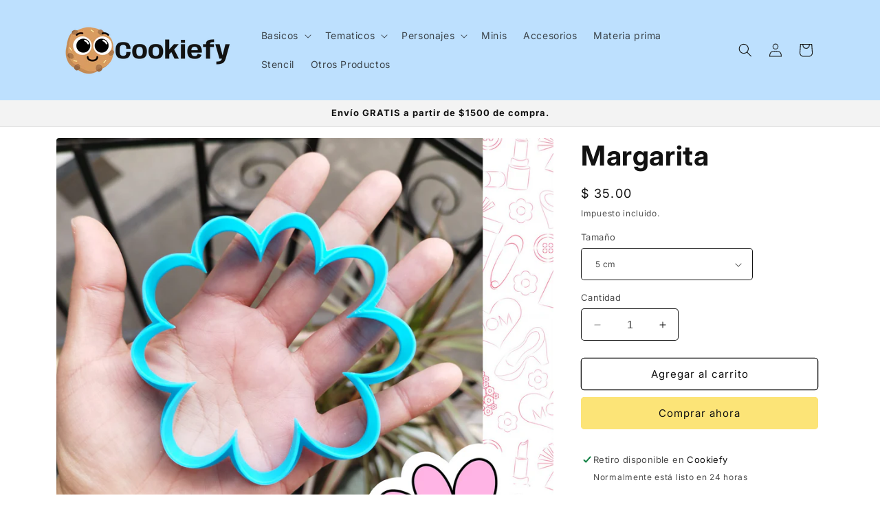

--- FILE ---
content_type: text/html; charset=utf-8
request_url: https://cookiefy.com.mx/products/margarita
body_size: 33367
content:
<!doctype html>
<html class="no-js" lang="es">
  <head>
    <meta charset="utf-8">
    <meta http-equiv="X-UA-Compatible" content="IE=edge">
    <meta name="viewport" content="width=device-width,initial-scale=1">
    <meta name="theme-color" content="">
    <link rel="canonical" href="https://cookiefy.com.mx/products/margarita"><link rel="icon" type="image/png" href="//cookiefy.com.mx/cdn/shop/files/015-smiling.png?crop=center&height=32&v=1697849874&width=32"><link rel="preconnect" href="https://fonts.shopifycdn.com" crossorigin><title>
      Cortador de Galletas de Margarita
 &ndash; Cookiefy</title>

    
      <meta name="description" content="Cortador de Galletas de Margarita (Flor). Elije el tamaño que desees. Desde 5cm hasta 12cm. ">
    

    

<meta property="og:site_name" content="Cookiefy">
<meta property="og:url" content="https://cookiefy.com.mx/products/margarita">
<meta property="og:title" content="Cortador de Galletas de Margarita">
<meta property="og:type" content="product">
<meta property="og:description" content="Cortador de Galletas de Margarita (Flor). Elije el tamaño que desees. Desde 5cm hasta 12cm. "><meta property="og:image" content="http://cookiefy.com.mx/cdn/shop/files/TestProduct-Recovered_b7902e5b-64de-4432-a7ef-f5cfeca7b909.png?v=1720759184">
  <meta property="og:image:secure_url" content="https://cookiefy.com.mx/cdn/shop/files/TestProduct-Recovered_b7902e5b-64de-4432-a7ef-f5cfeca7b909.png?v=1720759184">
  <meta property="og:image:width" content="2048">
  <meta property="og:image:height" content="2048"><meta property="og:price:amount" content="35.00">
  <meta property="og:price:currency" content="MXN"><meta name="twitter:card" content="summary_large_image">
<meta name="twitter:title" content="Cortador de Galletas de Margarita">
<meta name="twitter:description" content="Cortador de Galletas de Margarita (Flor). Elije el tamaño que desees. Desde 5cm hasta 12cm. ">


    <script src="//cookiefy.com.mx/cdn/shop/t/2/assets/constants.js?v=58251544750838685771697694915" defer="defer"></script>
    <script src="//cookiefy.com.mx/cdn/shop/t/2/assets/pubsub.js?v=158357773527763999511697694919" defer="defer"></script>
    <script src="//cookiefy.com.mx/cdn/shop/t/2/assets/global.js?v=54939145903281508041697694917" defer="defer"></script><script src="//cookiefy.com.mx/cdn/shop/t/2/assets/animations.js?v=88693664871331136111697694916" defer="defer"></script><script>window.performance && window.performance.mark && window.performance.mark('shopify.content_for_header.start');</script><meta name="facebook-domain-verification" content="3ea3308r5uwgfypz1tp71jh1mte3f1">
<meta id="shopify-digital-wallet" name="shopify-digital-wallet" content="/67225420032/digital_wallets/dialog">
<meta name="shopify-checkout-api-token" content="1836b3426fa576962cfefee2e23a194b">
<meta id="in-context-paypal-metadata" data-shop-id="67225420032" data-venmo-supported="false" data-environment="production" data-locale="es_ES" data-paypal-v4="true" data-currency="MXN">
<link rel="alternate" type="application/json+oembed" href="https://cookiefy.com.mx/products/margarita.oembed">
<script async="async" src="/checkouts/internal/preloads.js?locale=es-MX"></script>
<script id="shopify-features" type="application/json">{"accessToken":"1836b3426fa576962cfefee2e23a194b","betas":["rich-media-storefront-analytics"],"domain":"cookiefy.com.mx","predictiveSearch":true,"shopId":67225420032,"locale":"es"}</script>
<script>var Shopify = Shopify || {};
Shopify.shop = "33b978-4.myshopify.com";
Shopify.locale = "es";
Shopify.currency = {"active":"MXN","rate":"1.0"};
Shopify.country = "MX";
Shopify.theme = {"name":"Spotlight","id":137482174720,"schema_name":"Spotlight","schema_version":"11.0.0","theme_store_id":1891,"role":"main"};
Shopify.theme.handle = "null";
Shopify.theme.style = {"id":null,"handle":null};
Shopify.cdnHost = "cookiefy.com.mx/cdn";
Shopify.routes = Shopify.routes || {};
Shopify.routes.root = "/";</script>
<script type="module">!function(o){(o.Shopify=o.Shopify||{}).modules=!0}(window);</script>
<script>!function(o){function n(){var o=[];function n(){o.push(Array.prototype.slice.apply(arguments))}return n.q=o,n}var t=o.Shopify=o.Shopify||{};t.loadFeatures=n(),t.autoloadFeatures=n()}(window);</script>
<script id="shop-js-analytics" type="application/json">{"pageType":"product"}</script>
<script defer="defer" async type="module" src="//cookiefy.com.mx/cdn/shopifycloud/shop-js/modules/v2/client.init-shop-cart-sync_B5knhve2.es.esm.js"></script>
<script defer="defer" async type="module" src="//cookiefy.com.mx/cdn/shopifycloud/shop-js/modules/v2/chunk.common_DUtBTchb.esm.js"></script>
<script type="module">
  await import("//cookiefy.com.mx/cdn/shopifycloud/shop-js/modules/v2/client.init-shop-cart-sync_B5knhve2.es.esm.js");
await import("//cookiefy.com.mx/cdn/shopifycloud/shop-js/modules/v2/chunk.common_DUtBTchb.esm.js");

  window.Shopify.SignInWithShop?.initShopCartSync?.({"fedCMEnabled":true,"windoidEnabled":true});

</script>
<script id="__st">var __st={"a":67225420032,"offset":-21600,"reqid":"075e9294-2e33-474b-a55b-d25d47e43237-1768528698","pageurl":"cookiefy.com.mx\/products\/margarita","u":"014f08a5a752","p":"product","rtyp":"product","rid":8441970295040};</script>
<script>window.ShopifyPaypalV4VisibilityTracking = true;</script>
<script id="captcha-bootstrap">!function(){'use strict';const t='contact',e='account',n='new_comment',o=[[t,t],['blogs',n],['comments',n],[t,'customer']],c=[[e,'customer_login'],[e,'guest_login'],[e,'recover_customer_password'],[e,'create_customer']],r=t=>t.map((([t,e])=>`form[action*='/${t}']:not([data-nocaptcha='true']) input[name='form_type'][value='${e}']`)).join(','),a=t=>()=>t?[...document.querySelectorAll(t)].map((t=>t.form)):[];function s(){const t=[...o],e=r(t);return a(e)}const i='password',u='form_key',d=['recaptcha-v3-token','g-recaptcha-response','h-captcha-response',i],f=()=>{try{return window.sessionStorage}catch{return}},m='__shopify_v',_=t=>t.elements[u];function p(t,e,n=!1){try{const o=window.sessionStorage,c=JSON.parse(o.getItem(e)),{data:r}=function(t){const{data:e,action:n}=t;return t[m]||n?{data:e,action:n}:{data:t,action:n}}(c);for(const[e,n]of Object.entries(r))t.elements[e]&&(t.elements[e].value=n);n&&o.removeItem(e)}catch(o){console.error('form repopulation failed',{error:o})}}const l='form_type',E='cptcha';function T(t){t.dataset[E]=!0}const w=window,h=w.document,L='Shopify',v='ce_forms',y='captcha';let A=!1;((t,e)=>{const n=(g='f06e6c50-85a8-45c8-87d0-21a2b65856fe',I='https://cdn.shopify.com/shopifycloud/storefront-forms-hcaptcha/ce_storefront_forms_captcha_hcaptcha.v1.5.2.iife.js',D={infoText:'Protegido por hCaptcha',privacyText:'Privacidad',termsText:'Términos'},(t,e,n)=>{const o=w[L][v],c=o.bindForm;if(c)return c(t,g,e,D).then(n);var r;o.q.push([[t,g,e,D],n]),r=I,A||(h.body.append(Object.assign(h.createElement('script'),{id:'captcha-provider',async:!0,src:r})),A=!0)});var g,I,D;w[L]=w[L]||{},w[L][v]=w[L][v]||{},w[L][v].q=[],w[L][y]=w[L][y]||{},w[L][y].protect=function(t,e){n(t,void 0,e),T(t)},Object.freeze(w[L][y]),function(t,e,n,w,h,L){const[v,y,A,g]=function(t,e,n){const i=e?o:[],u=t?c:[],d=[...i,...u],f=r(d),m=r(i),_=r(d.filter((([t,e])=>n.includes(e))));return[a(f),a(m),a(_),s()]}(w,h,L),I=t=>{const e=t.target;return e instanceof HTMLFormElement?e:e&&e.form},D=t=>v().includes(t);t.addEventListener('submit',(t=>{const e=I(t);if(!e)return;const n=D(e)&&!e.dataset.hcaptchaBound&&!e.dataset.recaptchaBound,o=_(e),c=g().includes(e)&&(!o||!o.value);(n||c)&&t.preventDefault(),c&&!n&&(function(t){try{if(!f())return;!function(t){const e=f();if(!e)return;const n=_(t);if(!n)return;const o=n.value;o&&e.removeItem(o)}(t);const e=Array.from(Array(32),(()=>Math.random().toString(36)[2])).join('');!function(t,e){_(t)||t.append(Object.assign(document.createElement('input'),{type:'hidden',name:u})),t.elements[u].value=e}(t,e),function(t,e){const n=f();if(!n)return;const o=[...t.querySelectorAll(`input[type='${i}']`)].map((({name:t})=>t)),c=[...d,...o],r={};for(const[a,s]of new FormData(t).entries())c.includes(a)||(r[a]=s);n.setItem(e,JSON.stringify({[m]:1,action:t.action,data:r}))}(t,e)}catch(e){console.error('failed to persist form',e)}}(e),e.submit())}));const S=(t,e)=>{t&&!t.dataset[E]&&(n(t,e.some((e=>e===t))),T(t))};for(const o of['focusin','change'])t.addEventListener(o,(t=>{const e=I(t);D(e)&&S(e,y())}));const B=e.get('form_key'),M=e.get(l),P=B&&M;t.addEventListener('DOMContentLoaded',(()=>{const t=y();if(P)for(const e of t)e.elements[l].value===M&&p(e,B);[...new Set([...A(),...v().filter((t=>'true'===t.dataset.shopifyCaptcha))])].forEach((e=>S(e,t)))}))}(h,new URLSearchParams(w.location.search),n,t,e,['guest_login'])})(!0,!0)}();</script>
<script integrity="sha256-4kQ18oKyAcykRKYeNunJcIwy7WH5gtpwJnB7kiuLZ1E=" data-source-attribution="shopify.loadfeatures" defer="defer" src="//cookiefy.com.mx/cdn/shopifycloud/storefront/assets/storefront/load_feature-a0a9edcb.js" crossorigin="anonymous"></script>
<script data-source-attribution="shopify.dynamic_checkout.dynamic.init">var Shopify=Shopify||{};Shopify.PaymentButton=Shopify.PaymentButton||{isStorefrontPortableWallets:!0,init:function(){window.Shopify.PaymentButton.init=function(){};var t=document.createElement("script");t.src="https://cookiefy.com.mx/cdn/shopifycloud/portable-wallets/latest/portable-wallets.es.js",t.type="module",document.head.appendChild(t)}};
</script>
<script data-source-attribution="shopify.dynamic_checkout.buyer_consent">
  function portableWalletsHideBuyerConsent(e){var t=document.getElementById("shopify-buyer-consent"),n=document.getElementById("shopify-subscription-policy-button");t&&n&&(t.classList.add("hidden"),t.setAttribute("aria-hidden","true"),n.removeEventListener("click",e))}function portableWalletsShowBuyerConsent(e){var t=document.getElementById("shopify-buyer-consent"),n=document.getElementById("shopify-subscription-policy-button");t&&n&&(t.classList.remove("hidden"),t.removeAttribute("aria-hidden"),n.addEventListener("click",e))}window.Shopify?.PaymentButton&&(window.Shopify.PaymentButton.hideBuyerConsent=portableWalletsHideBuyerConsent,window.Shopify.PaymentButton.showBuyerConsent=portableWalletsShowBuyerConsent);
</script>
<script>
  function portableWalletsCleanup(e){e&&e.src&&console.error("Failed to load portable wallets script "+e.src);var t=document.querySelectorAll("shopify-accelerated-checkout .shopify-payment-button__skeleton, shopify-accelerated-checkout-cart .wallet-cart-button__skeleton"),e=document.getElementById("shopify-buyer-consent");for(let e=0;e<t.length;e++)t[e].remove();e&&e.remove()}function portableWalletsNotLoadedAsModule(e){e instanceof ErrorEvent&&"string"==typeof e.message&&e.message.includes("import.meta")&&"string"==typeof e.filename&&e.filename.includes("portable-wallets")&&(window.removeEventListener("error",portableWalletsNotLoadedAsModule),window.Shopify.PaymentButton.failedToLoad=e,"loading"===document.readyState?document.addEventListener("DOMContentLoaded",window.Shopify.PaymentButton.init):window.Shopify.PaymentButton.init())}window.addEventListener("error",portableWalletsNotLoadedAsModule);
</script>

<script type="module" src="https://cookiefy.com.mx/cdn/shopifycloud/portable-wallets/latest/portable-wallets.es.js" onError="portableWalletsCleanup(this)" crossorigin="anonymous"></script>
<script nomodule>
  document.addEventListener("DOMContentLoaded", portableWalletsCleanup);
</script>

<link id="shopify-accelerated-checkout-styles" rel="stylesheet" media="screen" href="https://cookiefy.com.mx/cdn/shopifycloud/portable-wallets/latest/accelerated-checkout-backwards-compat.css" crossorigin="anonymous">
<style id="shopify-accelerated-checkout-cart">
        #shopify-buyer-consent {
  margin-top: 1em;
  display: inline-block;
  width: 100%;
}

#shopify-buyer-consent.hidden {
  display: none;
}

#shopify-subscription-policy-button {
  background: none;
  border: none;
  padding: 0;
  text-decoration: underline;
  font-size: inherit;
  cursor: pointer;
}

#shopify-subscription-policy-button::before {
  box-shadow: none;
}

      </style>
<script id="sections-script" data-sections="header" defer="defer" src="//cookiefy.com.mx/cdn/shop/t/2/compiled_assets/scripts.js?1260"></script>
<script>window.performance && window.performance.mark && window.performance.mark('shopify.content_for_header.end');</script>


    <style data-shopify>
      @font-face {
  font-family: Inter;
  font-weight: 400;
  font-style: normal;
  font-display: swap;
  src: url("//cookiefy.com.mx/cdn/fonts/inter/inter_n4.b2a3f24c19b4de56e8871f609e73ca7f6d2e2bb9.woff2") format("woff2"),
       url("//cookiefy.com.mx/cdn/fonts/inter/inter_n4.af8052d517e0c9ffac7b814872cecc27ae1fa132.woff") format("woff");
}

      @font-face {
  font-family: Inter;
  font-weight: 700;
  font-style: normal;
  font-display: swap;
  src: url("//cookiefy.com.mx/cdn/fonts/inter/inter_n7.02711e6b374660cfc7915d1afc1c204e633421e4.woff2") format("woff2"),
       url("//cookiefy.com.mx/cdn/fonts/inter/inter_n7.6dab87426f6b8813070abd79972ceaf2f8d3b012.woff") format("woff");
}

      @font-face {
  font-family: Inter;
  font-weight: 400;
  font-style: italic;
  font-display: swap;
  src: url("//cookiefy.com.mx/cdn/fonts/inter/inter_i4.feae1981dda792ab80d117249d9c7e0f1017e5b3.woff2") format("woff2"),
       url("//cookiefy.com.mx/cdn/fonts/inter/inter_i4.62773b7113d5e5f02c71486623cf828884c85c6e.woff") format("woff");
}

      @font-face {
  font-family: Inter;
  font-weight: 700;
  font-style: italic;
  font-display: swap;
  src: url("//cookiefy.com.mx/cdn/fonts/inter/inter_i7.b377bcd4cc0f160622a22d638ae7e2cd9b86ea4c.woff2") format("woff2"),
       url("//cookiefy.com.mx/cdn/fonts/inter/inter_i7.7c69a6a34e3bb44fcf6f975857e13b9a9b25beb4.woff") format("woff");
}

      @font-face {
  font-family: Inter;
  font-weight: 700;
  font-style: normal;
  font-display: swap;
  src: url("//cookiefy.com.mx/cdn/fonts/inter/inter_n7.02711e6b374660cfc7915d1afc1c204e633421e4.woff2") format("woff2"),
       url("//cookiefy.com.mx/cdn/fonts/inter/inter_n7.6dab87426f6b8813070abd79972ceaf2f8d3b012.woff") format("woff");
}


      
        :root,
        .color-background-1 {
          --color-background: 255,255,255;
        
          --gradient-background: #ffffff;
        
        --color-foreground: 18,18,18;
        --color-shadow: 18,18,18;
        --color-button: 252,228,119;
        --color-button-text: 18,18,18;
        --color-secondary-button: 255,255,255;
        --color-secondary-button-text: 18,18,18;
        --color-link: 18,18,18;
        --color-badge-foreground: 18,18,18;
        --color-badge-background: 255,255,255;
        --color-badge-border: 18,18,18;
        --payment-terms-background-color: rgb(255 255 255);
      }
      
        
        .color-background-2 {
          --color-background: 243,243,243;
        
          --gradient-background: #f3f3f3;
        
        --color-foreground: 18,18,18;
        --color-shadow: 18,18,18;
        --color-button: 18,18,18;
        --color-button-text: 243,243,243;
        --color-secondary-button: 243,243,243;
        --color-secondary-button-text: 18,18,18;
        --color-link: 18,18,18;
        --color-badge-foreground: 18,18,18;
        --color-badge-background: 243,243,243;
        --color-badge-border: 18,18,18;
        --payment-terms-background-color: rgb(243 243 243);
      }
      
        
        .color-inverse {
          --color-background: 36,40,51;
        
          --gradient-background: #242833;
        
        --color-foreground: 255,255,255;
        --color-shadow: 18,18,18;
        --color-button: 255,255,255;
        --color-button-text: 18,18,18;
        --color-secondary-button: 36,40,51;
        --color-secondary-button-text: 255,255,255;
        --color-link: 255,255,255;
        --color-badge-foreground: 255,255,255;
        --color-badge-background: 36,40,51;
        --color-badge-border: 255,255,255;
        --payment-terms-background-color: rgb(36 40 51);
      }
      
        
        .color-accent-1 {
          --color-background: 18,18,18;
        
          --gradient-background: #121212;
        
        --color-foreground: 255,255,255;
        --color-shadow: 18,18,18;
        --color-button: 255,255,255;
        --color-button-text: 18,18,18;
        --color-secondary-button: 18,18,18;
        --color-secondary-button-text: 255,255,255;
        --color-link: 255,255,255;
        --color-badge-foreground: 255,255,255;
        --color-badge-background: 18,18,18;
        --color-badge-border: 255,255,255;
        --payment-terms-background-color: rgb(18 18 18);
      }
      
        
        .color-accent-2 {
          --color-background: 185,0,0;
        
          --gradient-background: #b90000;
        
        --color-foreground: 255,255,255;
        --color-shadow: 18,18,18;
        --color-button: 255,255,255;
        --color-button-text: 185,0,0;
        --color-secondary-button: 185,0,0;
        --color-secondary-button-text: 255,255,255;
        --color-link: 255,255,255;
        --color-badge-foreground: 255,255,255;
        --color-badge-background: 185,0,0;
        --color-badge-border: 255,255,255;
        --payment-terms-background-color: rgb(185 0 0);
      }
      
        
        .color-scheme-c735f615-2859-44c7-a79f-2203b7313df7 {
          --color-background: 255,200,221;
        
          --gradient-background: radial-gradient(rgba(255, 200, 221, 1), rgba(205, 180, 219, 1) 100%, rgba(215, 204, 250, 1) 100%);
        
        --color-foreground: 18,18,18;
        --color-shadow: 18,18,18;
        --color-button: 162,210,255;
        --color-button-text: 18,18,18;
        --color-secondary-button: 255,200,221;
        --color-secondary-button-text: 162,210,255;
        --color-link: 162,210,255;
        --color-badge-foreground: 18,18,18;
        --color-badge-background: 255,200,221;
        --color-badge-border: 18,18,18;
        --payment-terms-background-color: rgb(255 200 221);
      }
      
        
        .color-scheme-57f2443d-ef94-45f3-8697-15886b204790 {
          --color-background: 189,224,254;
        
          --gradient-background: #bde0fe;
        
        --color-foreground: 18,18,18;
        --color-shadow: 18,18,18;
        --color-button: 255,200,221;
        --color-button-text: 18,18,18;
        --color-secondary-button: 189,224,254;
        --color-secondary-button-text: 18,18,18;
        --color-link: 18,18,18;
        --color-badge-foreground: 18,18,18;
        --color-badge-background: 189,224,254;
        --color-badge-border: 18,18,18;
        --payment-terms-background-color: rgb(189 224 254);
      }
      

      body, .color-background-1, .color-background-2, .color-inverse, .color-accent-1, .color-accent-2, .color-scheme-c735f615-2859-44c7-a79f-2203b7313df7, .color-scheme-57f2443d-ef94-45f3-8697-15886b204790 {
        color: rgba(var(--color-foreground), 0.75);
        background-color: rgb(var(--color-background));
      }

      :root {
        --font-body-family: Inter, sans-serif;
        --font-body-style: normal;
        --font-body-weight: 400;
        --font-body-weight-bold: 700;

        --font-heading-family: Inter, sans-serif;
        --font-heading-style: normal;
        --font-heading-weight: 700;

        --font-body-scale: 1.0;
        --font-heading-scale: 1.0;

        --media-padding: px;
        --media-border-opacity: 0.0;
        --media-border-width: 0px;
        --media-radius: 4px;
        --media-shadow-opacity: 0.0;
        --media-shadow-horizontal-offset: 0px;
        --media-shadow-vertical-offset: 4px;
        --media-shadow-blur-radius: 5px;
        --media-shadow-visible: 0;

        --page-width: 120rem;
        --page-width-margin: 0rem;

        --product-card-image-padding: 0.0rem;
        --product-card-corner-radius: 1.6rem;
        --product-card-text-alignment: left;
        --product-card-border-width: 0.0rem;
        --product-card-border-opacity: 0.1;
        --product-card-shadow-opacity: 0.0;
        --product-card-shadow-visible: 0;
        --product-card-shadow-horizontal-offset: 0.0rem;
        --product-card-shadow-vertical-offset: 0.4rem;
        --product-card-shadow-blur-radius: 0.5rem;

        --collection-card-image-padding: 0.0rem;
        --collection-card-corner-radius: 1.6rem;
        --collection-card-text-alignment: left;
        --collection-card-border-width: 0.0rem;
        --collection-card-border-opacity: 0.1;
        --collection-card-shadow-opacity: 0.0;
        --collection-card-shadow-visible: 0;
        --collection-card-shadow-horizontal-offset: 0.0rem;
        --collection-card-shadow-vertical-offset: 0.4rem;
        --collection-card-shadow-blur-radius: 0.5rem;

        --blog-card-image-padding: 0.0rem;
        --blog-card-corner-radius: 1.6rem;
        --blog-card-text-alignment: left;
        --blog-card-border-width: 0.0rem;
        --blog-card-border-opacity: 0.1;
        --blog-card-shadow-opacity: 0.0;
        --blog-card-shadow-visible: 0;
        --blog-card-shadow-horizontal-offset: 0.0rem;
        --blog-card-shadow-vertical-offset: 0.4rem;
        --blog-card-shadow-blur-radius: 0.5rem;

        --badge-corner-radius: 0.4rem;

        --popup-border-width: 1px;
        --popup-border-opacity: 1.0;
        --popup-corner-radius: 4px;
        --popup-shadow-opacity: 0.0;
        --popup-shadow-horizontal-offset: 0px;
        --popup-shadow-vertical-offset: 4px;
        --popup-shadow-blur-radius: 5px;

        --drawer-border-width: 1px;
        --drawer-border-opacity: 0.1;
        --drawer-shadow-opacity: 0.0;
        --drawer-shadow-horizontal-offset: 0px;
        --drawer-shadow-vertical-offset: 4px;
        --drawer-shadow-blur-radius: 5px;

        --spacing-sections-desktop: 0px;
        --spacing-sections-mobile: 0px;

        --grid-desktop-vertical-spacing: 16px;
        --grid-desktop-horizontal-spacing: 16px;
        --grid-mobile-vertical-spacing: 8px;
        --grid-mobile-horizontal-spacing: 8px;

        --text-boxes-border-opacity: 0.1;
        --text-boxes-border-width: 0px;
        --text-boxes-radius: 0px;
        --text-boxes-shadow-opacity: 0.0;
        --text-boxes-shadow-visible: 0;
        --text-boxes-shadow-horizontal-offset: 0px;
        --text-boxes-shadow-vertical-offset: 4px;
        --text-boxes-shadow-blur-radius: 5px;

        --buttons-radius: 4px;
        --buttons-radius-outset: 5px;
        --buttons-border-width: 1px;
        --buttons-border-opacity: 1.0;
        --buttons-shadow-opacity: 0.0;
        --buttons-shadow-visible: 0;
        --buttons-shadow-horizontal-offset: 0px;
        --buttons-shadow-vertical-offset: 4px;
        --buttons-shadow-blur-radius: 5px;
        --buttons-border-offset: 0.3px;

        --inputs-radius: 4px;
        --inputs-border-width: 1px;
        --inputs-border-opacity: 1.0;
        --inputs-shadow-opacity: 0.0;
        --inputs-shadow-horizontal-offset: 0px;
        --inputs-margin-offset: 0px;
        --inputs-shadow-vertical-offset: 4px;
        --inputs-shadow-blur-radius: 5px;
        --inputs-radius-outset: 5px;

        --variant-pills-radius: 40px;
        --variant-pills-border-width: 1px;
        --variant-pills-border-opacity: 0.55;
        --variant-pills-shadow-opacity: 0.0;
        --variant-pills-shadow-horizontal-offset: 0px;
        --variant-pills-shadow-vertical-offset: 4px;
        --variant-pills-shadow-blur-radius: 5px;
      }

      *,
      *::before,
      *::after {
        box-sizing: inherit;
      }

      html {
        box-sizing: border-box;
        font-size: calc(var(--font-body-scale) * 62.5%);
        height: 100%;
      }

      body {
        display: grid;
        grid-template-rows: auto auto 1fr auto;
        grid-template-columns: 100%;
        min-height: 100%;
        margin: 0;
        font-size: 1.5rem;
        letter-spacing: 0.06rem;
        line-height: calc(1 + 0.8 / var(--font-body-scale));
        font-family: var(--font-body-family);
        font-style: var(--font-body-style);
        font-weight: var(--font-body-weight);
      }

      @media screen and (min-width: 750px) {
        body {
          font-size: 1.6rem;
        }
      }
    </style>

    <link href="//cookiefy.com.mx/cdn/shop/t/2/assets/base.css?v=9550999516566968811697694918" rel="stylesheet" type="text/css" media="all" />
<link rel="preload" as="font" href="//cookiefy.com.mx/cdn/fonts/inter/inter_n4.b2a3f24c19b4de56e8871f609e73ca7f6d2e2bb9.woff2" type="font/woff2" crossorigin><link rel="preload" as="font" href="//cookiefy.com.mx/cdn/fonts/inter/inter_n7.02711e6b374660cfc7915d1afc1c204e633421e4.woff2" type="font/woff2" crossorigin><link
        rel="stylesheet"
        href="//cookiefy.com.mx/cdn/shop/t/2/assets/component-predictive-search.css?v=118923337488134913561697694916"
        media="print"
        onload="this.media='all'"
      ><script>
      document.documentElement.className = document.documentElement.className.replace('no-js', 'js');
      if (Shopify.designMode) {
        document.documentElement.classList.add('shopify-design-mode');
      }
    </script>
  <script src="https://cdn.shopify.com/extensions/19b02840-66d3-4ebc-80e8-0e29c0ad18a9/mercado-pago-banner-27/assets/mercadopago-tooltips.js" type="text/javascript" defer="defer"></script>
<link href="https://cdn.shopify.com/extensions/19b02840-66d3-4ebc-80e8-0e29c0ad18a9/mercado-pago-banner-27/assets/mercadopago-tooltips.css" rel="stylesheet" type="text/css" media="all">
<link href="https://monorail-edge.shopifysvc.com" rel="dns-prefetch">
<script>(function(){if ("sendBeacon" in navigator && "performance" in window) {try {var session_token_from_headers = performance.getEntriesByType('navigation')[0].serverTiming.find(x => x.name == '_s').description;} catch {var session_token_from_headers = undefined;}var session_cookie_matches = document.cookie.match(/_shopify_s=([^;]*)/);var session_token_from_cookie = session_cookie_matches && session_cookie_matches.length === 2 ? session_cookie_matches[1] : "";var session_token = session_token_from_headers || session_token_from_cookie || "";function handle_abandonment_event(e) {var entries = performance.getEntries().filter(function(entry) {return /monorail-edge.shopifysvc.com/.test(entry.name);});if (!window.abandonment_tracked && entries.length === 0) {window.abandonment_tracked = true;var currentMs = Date.now();var navigation_start = performance.timing.navigationStart;var payload = {shop_id: 67225420032,url: window.location.href,navigation_start,duration: currentMs - navigation_start,session_token,page_type: "product"};window.navigator.sendBeacon("https://monorail-edge.shopifysvc.com/v1/produce", JSON.stringify({schema_id: "online_store_buyer_site_abandonment/1.1",payload: payload,metadata: {event_created_at_ms: currentMs,event_sent_at_ms: currentMs}}));}}window.addEventListener('pagehide', handle_abandonment_event);}}());</script>
<script id="web-pixels-manager-setup">(function e(e,d,r,n,o){if(void 0===o&&(o={}),!Boolean(null===(a=null===(i=window.Shopify)||void 0===i?void 0:i.analytics)||void 0===a?void 0:a.replayQueue)){var i,a;window.Shopify=window.Shopify||{};var t=window.Shopify;t.analytics=t.analytics||{};var s=t.analytics;s.replayQueue=[],s.publish=function(e,d,r){return s.replayQueue.push([e,d,r]),!0};try{self.performance.mark("wpm:start")}catch(e){}var l=function(){var e={modern:/Edge?\/(1{2}[4-9]|1[2-9]\d|[2-9]\d{2}|\d{4,})\.\d+(\.\d+|)|Firefox\/(1{2}[4-9]|1[2-9]\d|[2-9]\d{2}|\d{4,})\.\d+(\.\d+|)|Chrom(ium|e)\/(9{2}|\d{3,})\.\d+(\.\d+|)|(Maci|X1{2}).+ Version\/(15\.\d+|(1[6-9]|[2-9]\d|\d{3,})\.\d+)([,.]\d+|)( \(\w+\)|)( Mobile\/\w+|) Safari\/|Chrome.+OPR\/(9{2}|\d{3,})\.\d+\.\d+|(CPU[ +]OS|iPhone[ +]OS|CPU[ +]iPhone|CPU IPhone OS|CPU iPad OS)[ +]+(15[._]\d+|(1[6-9]|[2-9]\d|\d{3,})[._]\d+)([._]\d+|)|Android:?[ /-](13[3-9]|1[4-9]\d|[2-9]\d{2}|\d{4,})(\.\d+|)(\.\d+|)|Android.+Firefox\/(13[5-9]|1[4-9]\d|[2-9]\d{2}|\d{4,})\.\d+(\.\d+|)|Android.+Chrom(ium|e)\/(13[3-9]|1[4-9]\d|[2-9]\d{2}|\d{4,})\.\d+(\.\d+|)|SamsungBrowser\/([2-9]\d|\d{3,})\.\d+/,legacy:/Edge?\/(1[6-9]|[2-9]\d|\d{3,})\.\d+(\.\d+|)|Firefox\/(5[4-9]|[6-9]\d|\d{3,})\.\d+(\.\d+|)|Chrom(ium|e)\/(5[1-9]|[6-9]\d|\d{3,})\.\d+(\.\d+|)([\d.]+$|.*Safari\/(?![\d.]+ Edge\/[\d.]+$))|(Maci|X1{2}).+ Version\/(10\.\d+|(1[1-9]|[2-9]\d|\d{3,})\.\d+)([,.]\d+|)( \(\w+\)|)( Mobile\/\w+|) Safari\/|Chrome.+OPR\/(3[89]|[4-9]\d|\d{3,})\.\d+\.\d+|(CPU[ +]OS|iPhone[ +]OS|CPU[ +]iPhone|CPU IPhone OS|CPU iPad OS)[ +]+(10[._]\d+|(1[1-9]|[2-9]\d|\d{3,})[._]\d+)([._]\d+|)|Android:?[ /-](13[3-9]|1[4-9]\d|[2-9]\d{2}|\d{4,})(\.\d+|)(\.\d+|)|Mobile Safari.+OPR\/([89]\d|\d{3,})\.\d+\.\d+|Android.+Firefox\/(13[5-9]|1[4-9]\d|[2-9]\d{2}|\d{4,})\.\d+(\.\d+|)|Android.+Chrom(ium|e)\/(13[3-9]|1[4-9]\d|[2-9]\d{2}|\d{4,})\.\d+(\.\d+|)|Android.+(UC? ?Browser|UCWEB|U3)[ /]?(15\.([5-9]|\d{2,})|(1[6-9]|[2-9]\d|\d{3,})\.\d+)\.\d+|SamsungBrowser\/(5\.\d+|([6-9]|\d{2,})\.\d+)|Android.+MQ{2}Browser\/(14(\.(9|\d{2,})|)|(1[5-9]|[2-9]\d|\d{3,})(\.\d+|))(\.\d+|)|K[Aa][Ii]OS\/(3\.\d+|([4-9]|\d{2,})\.\d+)(\.\d+|)/},d=e.modern,r=e.legacy,n=navigator.userAgent;return n.match(d)?"modern":n.match(r)?"legacy":"unknown"}(),u="modern"===l?"modern":"legacy",c=(null!=n?n:{modern:"",legacy:""})[u],f=function(e){return[e.baseUrl,"/wpm","/b",e.hashVersion,"modern"===e.buildTarget?"m":"l",".js"].join("")}({baseUrl:d,hashVersion:r,buildTarget:u}),m=function(e){var d=e.version,r=e.bundleTarget,n=e.surface,o=e.pageUrl,i=e.monorailEndpoint;return{emit:function(e){var a=e.status,t=e.errorMsg,s=(new Date).getTime(),l=JSON.stringify({metadata:{event_sent_at_ms:s},events:[{schema_id:"web_pixels_manager_load/3.1",payload:{version:d,bundle_target:r,page_url:o,status:a,surface:n,error_msg:t},metadata:{event_created_at_ms:s}}]});if(!i)return console&&console.warn&&console.warn("[Web Pixels Manager] No Monorail endpoint provided, skipping logging."),!1;try{return self.navigator.sendBeacon.bind(self.navigator)(i,l)}catch(e){}var u=new XMLHttpRequest;try{return u.open("POST",i,!0),u.setRequestHeader("Content-Type","text/plain"),u.send(l),!0}catch(e){return console&&console.warn&&console.warn("[Web Pixels Manager] Got an unhandled error while logging to Monorail."),!1}}}}({version:r,bundleTarget:l,surface:e.surface,pageUrl:self.location.href,monorailEndpoint:e.monorailEndpoint});try{o.browserTarget=l,function(e){var d=e.src,r=e.async,n=void 0===r||r,o=e.onload,i=e.onerror,a=e.sri,t=e.scriptDataAttributes,s=void 0===t?{}:t,l=document.createElement("script"),u=document.querySelector("head"),c=document.querySelector("body");if(l.async=n,l.src=d,a&&(l.integrity=a,l.crossOrigin="anonymous"),s)for(var f in s)if(Object.prototype.hasOwnProperty.call(s,f))try{l.dataset[f]=s[f]}catch(e){}if(o&&l.addEventListener("load",o),i&&l.addEventListener("error",i),u)u.appendChild(l);else{if(!c)throw new Error("Did not find a head or body element to append the script");c.appendChild(l)}}({src:f,async:!0,onload:function(){if(!function(){var e,d;return Boolean(null===(d=null===(e=window.Shopify)||void 0===e?void 0:e.analytics)||void 0===d?void 0:d.initialized)}()){var d=window.webPixelsManager.init(e)||void 0;if(d){var r=window.Shopify.analytics;r.replayQueue.forEach((function(e){var r=e[0],n=e[1],o=e[2];d.publishCustomEvent(r,n,o)})),r.replayQueue=[],r.publish=d.publishCustomEvent,r.visitor=d.visitor,r.initialized=!0}}},onerror:function(){return m.emit({status:"failed",errorMsg:"".concat(f," has failed to load")})},sri:function(e){var d=/^sha384-[A-Za-z0-9+/=]+$/;return"string"==typeof e&&d.test(e)}(c)?c:"",scriptDataAttributes:o}),m.emit({status:"loading"})}catch(e){m.emit({status:"failed",errorMsg:(null==e?void 0:e.message)||"Unknown error"})}}})({shopId: 67225420032,storefrontBaseUrl: "https://cookiefy.com.mx",extensionsBaseUrl: "https://extensions.shopifycdn.com/cdn/shopifycloud/web-pixels-manager",monorailEndpoint: "https://monorail-edge.shopifysvc.com/unstable/produce_batch",surface: "storefront-renderer",enabledBetaFlags: ["2dca8a86"],webPixelsConfigList: [{"id":"210895104","configuration":"{\"pixel_id\":\"2211153325758574\",\"pixel_type\":\"facebook_pixel\",\"metaapp_system_user_token\":\"-\"}","eventPayloadVersion":"v1","runtimeContext":"OPEN","scriptVersion":"ca16bc87fe92b6042fbaa3acc2fbdaa6","type":"APP","apiClientId":2329312,"privacyPurposes":["ANALYTICS","MARKETING","SALE_OF_DATA"],"dataSharingAdjustments":{"protectedCustomerApprovalScopes":["read_customer_address","read_customer_email","read_customer_name","read_customer_personal_data","read_customer_phone"]}},{"id":"shopify-app-pixel","configuration":"{}","eventPayloadVersion":"v1","runtimeContext":"STRICT","scriptVersion":"0450","apiClientId":"shopify-pixel","type":"APP","privacyPurposes":["ANALYTICS","MARKETING"]},{"id":"shopify-custom-pixel","eventPayloadVersion":"v1","runtimeContext":"LAX","scriptVersion":"0450","apiClientId":"shopify-pixel","type":"CUSTOM","privacyPurposes":["ANALYTICS","MARKETING"]}],isMerchantRequest: false,initData: {"shop":{"name":"Cookiefy","paymentSettings":{"currencyCode":"MXN"},"myshopifyDomain":"33b978-4.myshopify.com","countryCode":"MX","storefrontUrl":"https:\/\/cookiefy.com.mx"},"customer":null,"cart":null,"checkout":null,"productVariants":[{"price":{"amount":35.0,"currencyCode":"MXN"},"product":{"title":"Margarita","vendor":"Cookiefy","id":"8441970295040","untranslatedTitle":"Margarita","url":"\/products\/margarita","type":""},"id":"44511264538880","image":{"src":"\/\/cookiefy.com.mx\/cdn\/shop\/files\/TestProduct-Recovered_b7902e5b-64de-4432-a7ef-f5cfeca7b909.png?v=1720759184"},"sku":"COMDMAR01050","title":"5 cm","untranslatedTitle":"5 cm"},{"price":{"amount":40.0,"currencyCode":"MXN"},"product":{"title":"Margarita","vendor":"Cookiefy","id":"8441970295040","untranslatedTitle":"Margarita","url":"\/products\/margarita","type":""},"id":"44511264571648","image":{"src":"\/\/cookiefy.com.mx\/cdn\/shop\/files\/TestProduct-Recovered_b7902e5b-64de-4432-a7ef-f5cfeca7b909.png?v=1720759184"},"sku":"COMDMAR01060","title":"6 cm","untranslatedTitle":"6 cm"},{"price":{"amount":45.0,"currencyCode":"MXN"},"product":{"title":"Margarita","vendor":"Cookiefy","id":"8441970295040","untranslatedTitle":"Margarita","url":"\/products\/margarita","type":""},"id":"44511264604416","image":{"src":"\/\/cookiefy.com.mx\/cdn\/shop\/files\/TestProduct-Recovered_b7902e5b-64de-4432-a7ef-f5cfeca7b909.png?v=1720759184"},"sku":"COMDMAR01070","title":"7 cm","untranslatedTitle":"7 cm"},{"price":{"amount":50.0,"currencyCode":"MXN"},"product":{"title":"Margarita","vendor":"Cookiefy","id":"8441970295040","untranslatedTitle":"Margarita","url":"\/products\/margarita","type":""},"id":"44511264637184","image":{"src":"\/\/cookiefy.com.mx\/cdn\/shop\/files\/TestProduct-Recovered_b7902e5b-64de-4432-a7ef-f5cfeca7b909.png?v=1720759184"},"sku":"COMDMAR01080","title":"8 cm","untranslatedTitle":"8 cm"},{"price":{"amount":55.0,"currencyCode":"MXN"},"product":{"title":"Margarita","vendor":"Cookiefy","id":"8441970295040","untranslatedTitle":"Margarita","url":"\/products\/margarita","type":""},"id":"44511264669952","image":{"src":"\/\/cookiefy.com.mx\/cdn\/shop\/files\/TestProduct-Recovered_b7902e5b-64de-4432-a7ef-f5cfeca7b909.png?v=1720759184"},"sku":"COMDMAR01090","title":"9 cm","untranslatedTitle":"9 cm"},{"price":{"amount":60.0,"currencyCode":"MXN"},"product":{"title":"Margarita","vendor":"Cookiefy","id":"8441970295040","untranslatedTitle":"Margarita","url":"\/products\/margarita","type":""},"id":"44511264702720","image":{"src":"\/\/cookiefy.com.mx\/cdn\/shop\/files\/TestProduct-Recovered_b7902e5b-64de-4432-a7ef-f5cfeca7b909.png?v=1720759184"},"sku":"COMDMAR01100","title":"10 cm","untranslatedTitle":"10 cm"},{"price":{"amount":65.0,"currencyCode":"MXN"},"product":{"title":"Margarita","vendor":"Cookiefy","id":"8441970295040","untranslatedTitle":"Margarita","url":"\/products\/margarita","type":""},"id":"44511264735488","image":{"src":"\/\/cookiefy.com.mx\/cdn\/shop\/files\/TestProduct-Recovered_b7902e5b-64de-4432-a7ef-f5cfeca7b909.png?v=1720759184"},"sku":"COMDMAR01110","title":"11 cm","untranslatedTitle":"11 cm"},{"price":{"amount":70.0,"currencyCode":"MXN"},"product":{"title":"Margarita","vendor":"Cookiefy","id":"8441970295040","untranslatedTitle":"Margarita","url":"\/products\/margarita","type":""},"id":"44511264768256","image":{"src":"\/\/cookiefy.com.mx\/cdn\/shop\/files\/TestProduct-Recovered_b7902e5b-64de-4432-a7ef-f5cfeca7b909.png?v=1720759184"},"sku":"COMDMAR01120","title":"12 cm","untranslatedTitle":"12 cm"}],"purchasingCompany":null},},"https://cookiefy.com.mx/cdn","fcfee988w5aeb613cpc8e4bc33m6693e112",{"modern":"","legacy":""},{"shopId":"67225420032","storefrontBaseUrl":"https:\/\/cookiefy.com.mx","extensionBaseUrl":"https:\/\/extensions.shopifycdn.com\/cdn\/shopifycloud\/web-pixels-manager","surface":"storefront-renderer","enabledBetaFlags":"[\"2dca8a86\"]","isMerchantRequest":"false","hashVersion":"fcfee988w5aeb613cpc8e4bc33m6693e112","publish":"custom","events":"[[\"page_viewed\",{}],[\"product_viewed\",{\"productVariant\":{\"price\":{\"amount\":35.0,\"currencyCode\":\"MXN\"},\"product\":{\"title\":\"Margarita\",\"vendor\":\"Cookiefy\",\"id\":\"8441970295040\",\"untranslatedTitle\":\"Margarita\",\"url\":\"\/products\/margarita\",\"type\":\"\"},\"id\":\"44511264538880\",\"image\":{\"src\":\"\/\/cookiefy.com.mx\/cdn\/shop\/files\/TestProduct-Recovered_b7902e5b-64de-4432-a7ef-f5cfeca7b909.png?v=1720759184\"},\"sku\":\"COMDMAR01050\",\"title\":\"5 cm\",\"untranslatedTitle\":\"5 cm\"}}]]"});</script><script>
  window.ShopifyAnalytics = window.ShopifyAnalytics || {};
  window.ShopifyAnalytics.meta = window.ShopifyAnalytics.meta || {};
  window.ShopifyAnalytics.meta.currency = 'MXN';
  var meta = {"product":{"id":8441970295040,"gid":"gid:\/\/shopify\/Product\/8441970295040","vendor":"Cookiefy","type":"","handle":"margarita","variants":[{"id":44511264538880,"price":3500,"name":"Margarita - 5 cm","public_title":"5 cm","sku":"COMDMAR01050"},{"id":44511264571648,"price":4000,"name":"Margarita - 6 cm","public_title":"6 cm","sku":"COMDMAR01060"},{"id":44511264604416,"price":4500,"name":"Margarita - 7 cm","public_title":"7 cm","sku":"COMDMAR01070"},{"id":44511264637184,"price":5000,"name":"Margarita - 8 cm","public_title":"8 cm","sku":"COMDMAR01080"},{"id":44511264669952,"price":5500,"name":"Margarita - 9 cm","public_title":"9 cm","sku":"COMDMAR01090"},{"id":44511264702720,"price":6000,"name":"Margarita - 10 cm","public_title":"10 cm","sku":"COMDMAR01100"},{"id":44511264735488,"price":6500,"name":"Margarita - 11 cm","public_title":"11 cm","sku":"COMDMAR01110"},{"id":44511264768256,"price":7000,"name":"Margarita - 12 cm","public_title":"12 cm","sku":"COMDMAR01120"}],"remote":false},"page":{"pageType":"product","resourceType":"product","resourceId":8441970295040,"requestId":"075e9294-2e33-474b-a55b-d25d47e43237-1768528698"}};
  for (var attr in meta) {
    window.ShopifyAnalytics.meta[attr] = meta[attr];
  }
</script>
<script class="analytics">
  (function () {
    var customDocumentWrite = function(content) {
      var jquery = null;

      if (window.jQuery) {
        jquery = window.jQuery;
      } else if (window.Checkout && window.Checkout.$) {
        jquery = window.Checkout.$;
      }

      if (jquery) {
        jquery('body').append(content);
      }
    };

    var hasLoggedConversion = function(token) {
      if (token) {
        return document.cookie.indexOf('loggedConversion=' + token) !== -1;
      }
      return false;
    }

    var setCookieIfConversion = function(token) {
      if (token) {
        var twoMonthsFromNow = new Date(Date.now());
        twoMonthsFromNow.setMonth(twoMonthsFromNow.getMonth() + 2);

        document.cookie = 'loggedConversion=' + token + '; expires=' + twoMonthsFromNow;
      }
    }

    var trekkie = window.ShopifyAnalytics.lib = window.trekkie = window.trekkie || [];
    if (trekkie.integrations) {
      return;
    }
    trekkie.methods = [
      'identify',
      'page',
      'ready',
      'track',
      'trackForm',
      'trackLink'
    ];
    trekkie.factory = function(method) {
      return function() {
        var args = Array.prototype.slice.call(arguments);
        args.unshift(method);
        trekkie.push(args);
        return trekkie;
      };
    };
    for (var i = 0; i < trekkie.methods.length; i++) {
      var key = trekkie.methods[i];
      trekkie[key] = trekkie.factory(key);
    }
    trekkie.load = function(config) {
      trekkie.config = config || {};
      trekkie.config.initialDocumentCookie = document.cookie;
      var first = document.getElementsByTagName('script')[0];
      var script = document.createElement('script');
      script.type = 'text/javascript';
      script.onerror = function(e) {
        var scriptFallback = document.createElement('script');
        scriptFallback.type = 'text/javascript';
        scriptFallback.onerror = function(error) {
                var Monorail = {
      produce: function produce(monorailDomain, schemaId, payload) {
        var currentMs = new Date().getTime();
        var event = {
          schema_id: schemaId,
          payload: payload,
          metadata: {
            event_created_at_ms: currentMs,
            event_sent_at_ms: currentMs
          }
        };
        return Monorail.sendRequest("https://" + monorailDomain + "/v1/produce", JSON.stringify(event));
      },
      sendRequest: function sendRequest(endpointUrl, payload) {
        // Try the sendBeacon API
        if (window && window.navigator && typeof window.navigator.sendBeacon === 'function' && typeof window.Blob === 'function' && !Monorail.isIos12()) {
          var blobData = new window.Blob([payload], {
            type: 'text/plain'
          });

          if (window.navigator.sendBeacon(endpointUrl, blobData)) {
            return true;
          } // sendBeacon was not successful

        } // XHR beacon

        var xhr = new XMLHttpRequest();

        try {
          xhr.open('POST', endpointUrl);
          xhr.setRequestHeader('Content-Type', 'text/plain');
          xhr.send(payload);
        } catch (e) {
          console.log(e);
        }

        return false;
      },
      isIos12: function isIos12() {
        return window.navigator.userAgent.lastIndexOf('iPhone; CPU iPhone OS 12_') !== -1 || window.navigator.userAgent.lastIndexOf('iPad; CPU OS 12_') !== -1;
      }
    };
    Monorail.produce('monorail-edge.shopifysvc.com',
      'trekkie_storefront_load_errors/1.1',
      {shop_id: 67225420032,
      theme_id: 137482174720,
      app_name: "storefront",
      context_url: window.location.href,
      source_url: "//cookiefy.com.mx/cdn/s/trekkie.storefront.cd680fe47e6c39ca5d5df5f0a32d569bc48c0f27.min.js"});

        };
        scriptFallback.async = true;
        scriptFallback.src = '//cookiefy.com.mx/cdn/s/trekkie.storefront.cd680fe47e6c39ca5d5df5f0a32d569bc48c0f27.min.js';
        first.parentNode.insertBefore(scriptFallback, first);
      };
      script.async = true;
      script.src = '//cookiefy.com.mx/cdn/s/trekkie.storefront.cd680fe47e6c39ca5d5df5f0a32d569bc48c0f27.min.js';
      first.parentNode.insertBefore(script, first);
    };
    trekkie.load(
      {"Trekkie":{"appName":"storefront","development":false,"defaultAttributes":{"shopId":67225420032,"isMerchantRequest":null,"themeId":137482174720,"themeCityHash":"13764147224225109560","contentLanguage":"es","currency":"MXN","eventMetadataId":"01250187-2bf0-4ce9-85ff-ea164e1d763d"},"isServerSideCookieWritingEnabled":true,"monorailRegion":"shop_domain","enabledBetaFlags":["65f19447"]},"Session Attribution":{},"S2S":{"facebookCapiEnabled":true,"source":"trekkie-storefront-renderer","apiClientId":580111}}
    );

    var loaded = false;
    trekkie.ready(function() {
      if (loaded) return;
      loaded = true;

      window.ShopifyAnalytics.lib = window.trekkie;

      var originalDocumentWrite = document.write;
      document.write = customDocumentWrite;
      try { window.ShopifyAnalytics.merchantGoogleAnalytics.call(this); } catch(error) {};
      document.write = originalDocumentWrite;

      window.ShopifyAnalytics.lib.page(null,{"pageType":"product","resourceType":"product","resourceId":8441970295040,"requestId":"075e9294-2e33-474b-a55b-d25d47e43237-1768528698","shopifyEmitted":true});

      var match = window.location.pathname.match(/checkouts\/(.+)\/(thank_you|post_purchase)/)
      var token = match? match[1]: undefined;
      if (!hasLoggedConversion(token)) {
        setCookieIfConversion(token);
        window.ShopifyAnalytics.lib.track("Viewed Product",{"currency":"MXN","variantId":44511264538880,"productId":8441970295040,"productGid":"gid:\/\/shopify\/Product\/8441970295040","name":"Margarita - 5 cm","price":"35.00","sku":"COMDMAR01050","brand":"Cookiefy","variant":"5 cm","category":"","nonInteraction":true,"remote":false},undefined,undefined,{"shopifyEmitted":true});
      window.ShopifyAnalytics.lib.track("monorail:\/\/trekkie_storefront_viewed_product\/1.1",{"currency":"MXN","variantId":44511264538880,"productId":8441970295040,"productGid":"gid:\/\/shopify\/Product\/8441970295040","name":"Margarita - 5 cm","price":"35.00","sku":"COMDMAR01050","brand":"Cookiefy","variant":"5 cm","category":"","nonInteraction":true,"remote":false,"referer":"https:\/\/cookiefy.com.mx\/products\/margarita"});
      }
    });


        var eventsListenerScript = document.createElement('script');
        eventsListenerScript.async = true;
        eventsListenerScript.src = "//cookiefy.com.mx/cdn/shopifycloud/storefront/assets/shop_events_listener-3da45d37.js";
        document.getElementsByTagName('head')[0].appendChild(eventsListenerScript);

})();</script>
<script
  defer
  src="https://cookiefy.com.mx/cdn/shopifycloud/perf-kit/shopify-perf-kit-3.0.3.min.js"
  data-application="storefront-renderer"
  data-shop-id="67225420032"
  data-render-region="gcp-us-central1"
  data-page-type="product"
  data-theme-instance-id="137482174720"
  data-theme-name="Spotlight"
  data-theme-version="11.0.0"
  data-monorail-region="shop_domain"
  data-resource-timing-sampling-rate="10"
  data-shs="true"
  data-shs-beacon="true"
  data-shs-export-with-fetch="true"
  data-shs-logs-sample-rate="1"
  data-shs-beacon-endpoint="https://cookiefy.com.mx/api/collect"
></script>
</head>

  <body class="gradient animate--hover-default">
    <a class="skip-to-content-link button visually-hidden" href="#MainContent">
      Ir directamente al contenido
    </a><!-- BEGIN sections: header-group -->
<div id="shopify-section-sections--16896043942144__header" class="shopify-section shopify-section-group-header-group section-header"><link rel="stylesheet" href="//cookiefy.com.mx/cdn/shop/t/2/assets/component-list-menu.css?v=151968516119678728991697694917" media="print" onload="this.media='all'">
<link rel="stylesheet" href="//cookiefy.com.mx/cdn/shop/t/2/assets/component-search.css?v=130382253973794904871697694916" media="print" onload="this.media='all'">
<link rel="stylesheet" href="//cookiefy.com.mx/cdn/shop/t/2/assets/component-menu-drawer.css?v=31331429079022630271697694916" media="print" onload="this.media='all'">
<link rel="stylesheet" href="//cookiefy.com.mx/cdn/shop/t/2/assets/component-cart-notification.css?v=54116361853792938221697694916" media="print" onload="this.media='all'">
<link rel="stylesheet" href="//cookiefy.com.mx/cdn/shop/t/2/assets/component-cart-items.css?v=63185545252468242311697694919" media="print" onload="this.media='all'"><link rel="stylesheet" href="//cookiefy.com.mx/cdn/shop/t/2/assets/component-price.css?v=70172745017360139101697694916" media="print" onload="this.media='all'">
  <link rel="stylesheet" href="//cookiefy.com.mx/cdn/shop/t/2/assets/component-loading-overlay.css?v=58800470094666109841697694919" media="print" onload="this.media='all'"><noscript><link href="//cookiefy.com.mx/cdn/shop/t/2/assets/component-list-menu.css?v=151968516119678728991697694917" rel="stylesheet" type="text/css" media="all" /></noscript>
<noscript><link href="//cookiefy.com.mx/cdn/shop/t/2/assets/component-search.css?v=130382253973794904871697694916" rel="stylesheet" type="text/css" media="all" /></noscript>
<noscript><link href="//cookiefy.com.mx/cdn/shop/t/2/assets/component-menu-drawer.css?v=31331429079022630271697694916" rel="stylesheet" type="text/css" media="all" /></noscript>
<noscript><link href="//cookiefy.com.mx/cdn/shop/t/2/assets/component-cart-notification.css?v=54116361853792938221697694916" rel="stylesheet" type="text/css" media="all" /></noscript>
<noscript><link href="//cookiefy.com.mx/cdn/shop/t/2/assets/component-cart-items.css?v=63185545252468242311697694919" rel="stylesheet" type="text/css" media="all" /></noscript>

<style>
  header-drawer {
    justify-self: start;
    margin-left: -1.2rem;
  }@media screen and (min-width: 990px) {
      header-drawer {
        display: none;
      }
    }.menu-drawer-container {
    display: flex;
  }

  .list-menu {
    list-style: none;
    padding: 0;
    margin: 0;
  }

  .list-menu--inline {
    display: inline-flex;
    flex-wrap: wrap;
  }

  summary.list-menu__item {
    padding-right: 2.7rem;
  }

  .list-menu__item {
    display: flex;
    align-items: center;
    line-height: calc(1 + 0.3 / var(--font-body-scale));
  }

  .list-menu__item--link {
    text-decoration: none;
    padding-bottom: 1rem;
    padding-top: 1rem;
    line-height: calc(1 + 0.8 / var(--font-body-scale));
  }

  @media screen and (min-width: 750px) {
    .list-menu__item--link {
      padding-bottom: 0.5rem;
      padding-top: 0.5rem;
    }
  }
</style><style data-shopify>.header {
    padding: 0px 3rem 0px 3rem;
  }

  .section-header {
    position: sticky; /* This is for fixing a Safari z-index issue. PR #2147 */
    margin-bottom: 0px;
  }

  @media screen and (min-width: 750px) {
    .section-header {
      margin-bottom: 0px;
    }
  }

  @media screen and (min-width: 990px) {
    .header {
      padding-top: 0px;
      padding-bottom: 0px;
    }
  }</style><script src="//cookiefy.com.mx/cdn/shop/t/2/assets/details-disclosure.js?v=13653116266235556501697694918" defer="defer"></script>
<script src="//cookiefy.com.mx/cdn/shop/t/2/assets/details-modal.js?v=25581673532751508451697694918" defer="defer"></script>
<script src="//cookiefy.com.mx/cdn/shop/t/2/assets/cart-notification.js?v=133508293167896966491697694916" defer="defer"></script>
<script src="//cookiefy.com.mx/cdn/shop/t/2/assets/search-form.js?v=133129549252120666541697694917" defer="defer"></script><svg xmlns="http://www.w3.org/2000/svg" class="hidden">
  <symbol id="icon-search" viewbox="0 0 18 19" fill="none">
    <path fill-rule="evenodd" clip-rule="evenodd" d="M11.03 11.68A5.784 5.784 0 112.85 3.5a5.784 5.784 0 018.18 8.18zm.26 1.12a6.78 6.78 0 11.72-.7l5.4 5.4a.5.5 0 11-.71.7l-5.41-5.4z" fill="currentColor"/>
  </symbol>

  <symbol id="icon-reset" class="icon icon-close"  fill="none" viewBox="0 0 18 18" stroke="currentColor">
    <circle r="8.5" cy="9" cx="9" stroke-opacity="0.2"/>
    <path d="M6.82972 6.82915L1.17193 1.17097" stroke-linecap="round" stroke-linejoin="round" transform="translate(5 5)"/>
    <path d="M1.22896 6.88502L6.77288 1.11523" stroke-linecap="round" stroke-linejoin="round" transform="translate(5 5)"/>
  </symbol>

  <symbol id="icon-close" class="icon icon-close" fill="none" viewBox="0 0 18 17">
    <path d="M.865 15.978a.5.5 0 00.707.707l7.433-7.431 7.579 7.282a.501.501 0 00.846-.37.5.5 0 00-.153-.351L9.712 8.546l7.417-7.416a.5.5 0 10-.707-.708L8.991 7.853 1.413.573a.5.5 0 10-.693.72l7.563 7.268-7.418 7.417z" fill="currentColor">
  </symbol>
</svg><sticky-header data-sticky-type="on-scroll-up" class="header-wrapper color-scheme-57f2443d-ef94-45f3-8697-15886b204790 gradient"><header class="header header--middle-left header--mobile-center page-width header--has-menu header--has-social header--has-account">

<header-drawer data-breakpoint="tablet">
  <details id="Details-menu-drawer-container" class="menu-drawer-container">
    <summary
      class="header__icon header__icon--menu header__icon--summary link focus-inset"
      aria-label="Menú"
    >
      <span>
        <svg
  xmlns="http://www.w3.org/2000/svg"
  aria-hidden="true"
  focusable="false"
  class="icon icon-hamburger"
  fill="none"
  viewBox="0 0 18 16"
>
  <path d="M1 .5a.5.5 0 100 1h15.71a.5.5 0 000-1H1zM.5 8a.5.5 0 01.5-.5h15.71a.5.5 0 010 1H1A.5.5 0 01.5 8zm0 7a.5.5 0 01.5-.5h15.71a.5.5 0 010 1H1a.5.5 0 01-.5-.5z" fill="currentColor">
</svg>

        <svg
  xmlns="http://www.w3.org/2000/svg"
  aria-hidden="true"
  focusable="false"
  class="icon icon-close"
  fill="none"
  viewBox="0 0 18 17"
>
  <path d="M.865 15.978a.5.5 0 00.707.707l7.433-7.431 7.579 7.282a.501.501 0 00.846-.37.5.5 0 00-.153-.351L9.712 8.546l7.417-7.416a.5.5 0 10-.707-.708L8.991 7.853 1.413.573a.5.5 0 10-.693.72l7.563 7.268-7.418 7.417z" fill="currentColor">
</svg>

      </span>
    </summary>
    <div id="menu-drawer" class="gradient menu-drawer motion-reduce color-background-2">
      <div class="menu-drawer__inner-container">
        <div class="menu-drawer__navigation-container">
          <nav class="menu-drawer__navigation">
            <ul class="menu-drawer__menu has-submenu list-menu" role="list"><li><details id="Details-menu-drawer-menu-item-1">
                      <summary
                        id="HeaderDrawer-basicos"
                        class="menu-drawer__menu-item list-menu__item link link--text focus-inset"
                      >
                        Basicos
                        <svg
  viewBox="0 0 14 10"
  fill="none"
  aria-hidden="true"
  focusable="false"
  class="icon icon-arrow"
  xmlns="http://www.w3.org/2000/svg"
>
  <path fill-rule="evenodd" clip-rule="evenodd" d="M8.537.808a.5.5 0 01.817-.162l4 4a.5.5 0 010 .708l-4 4a.5.5 0 11-.708-.708L11.793 5.5H1a.5.5 0 010-1h10.793L8.646 1.354a.5.5 0 01-.109-.546z" fill="currentColor">
</svg>

                        <svg aria-hidden="true" focusable="false" class="icon icon-caret" viewBox="0 0 10 6">
  <path fill-rule="evenodd" clip-rule="evenodd" d="M9.354.646a.5.5 0 00-.708 0L5 4.293 1.354.646a.5.5 0 00-.708.708l4 4a.5.5 0 00.708 0l4-4a.5.5 0 000-.708z" fill="currentColor">
</svg>

                      </summary>
                      <div
                        id="link-basicos"
                        class="menu-drawer__submenu has-submenu gradient motion-reduce"
                        tabindex="-1"
                      >
                        <div class="menu-drawer__inner-submenu">
                          <button class="menu-drawer__close-button link link--text focus-inset" aria-expanded="true">
                            <svg
  viewBox="0 0 14 10"
  fill="none"
  aria-hidden="true"
  focusable="false"
  class="icon icon-arrow"
  xmlns="http://www.w3.org/2000/svg"
>
  <path fill-rule="evenodd" clip-rule="evenodd" d="M8.537.808a.5.5 0 01.817-.162l4 4a.5.5 0 010 .708l-4 4a.5.5 0 11-.708-.708L11.793 5.5H1a.5.5 0 010-1h10.793L8.646 1.354a.5.5 0 01-.109-.546z" fill="currentColor">
</svg>

                            Basicos
                          </button>
                          <ul class="menu-drawer__menu list-menu" role="list" tabindex="-1"><li><a
                                    id="HeaderDrawer-basicos-figuras-geometricas"
                                    href="/collections/figuras-geometricas"
                                    class="menu-drawer__menu-item link link--text list-menu__item focus-inset"
                                    
                                  >
                                    Figuras Geometricas
                                  </a></li><li><a
                                    id="HeaderDrawer-basicos-marcos"
                                    href="/collections/marcos"
                                    class="menu-drawer__menu-item link link--text list-menu__item focus-inset"
                                    
                                  >
                                    Marcos
                                  </a></li><li><a
                                    id="HeaderDrawer-basicos-letras"
                                    href="/collections/letras"
                                    class="menu-drawer__menu-item link link--text list-menu__item focus-inset"
                                    
                                  >
                                    Letras
                                  </a></li><li><a
                                    id="HeaderDrawer-basicos-numeros"
                                    href="/collections/numeros"
                                    class="menu-drawer__menu-item link link--text list-menu__item focus-inset"
                                    
                                  >
                                    Números
                                  </a></li></ul>
                        </div>
                      </div>
                    </details></li><li><details id="Details-menu-drawer-menu-item-2">
                      <summary
                        id="HeaderDrawer-tematicos"
                        class="menu-drawer__menu-item list-menu__item link link--text focus-inset"
                      >
                        Tematicos
                        <svg
  viewBox="0 0 14 10"
  fill="none"
  aria-hidden="true"
  focusable="false"
  class="icon icon-arrow"
  xmlns="http://www.w3.org/2000/svg"
>
  <path fill-rule="evenodd" clip-rule="evenodd" d="M8.537.808a.5.5 0 01.817-.162l4 4a.5.5 0 010 .708l-4 4a.5.5 0 11-.708-.708L11.793 5.5H1a.5.5 0 010-1h10.793L8.646 1.354a.5.5 0 01-.109-.546z" fill="currentColor">
</svg>

                        <svg aria-hidden="true" focusable="false" class="icon icon-caret" viewBox="0 0 10 6">
  <path fill-rule="evenodd" clip-rule="evenodd" d="M9.354.646a.5.5 0 00-.708 0L5 4.293 1.354.646a.5.5 0 00-.708.708l4 4a.5.5 0 00.708 0l4-4a.5.5 0 000-.708z" fill="currentColor">
</svg>

                      </summary>
                      <div
                        id="link-tematicos"
                        class="menu-drawer__submenu has-submenu gradient motion-reduce"
                        tabindex="-1"
                      >
                        <div class="menu-drawer__inner-submenu">
                          <button class="menu-drawer__close-button link link--text focus-inset" aria-expanded="true">
                            <svg
  viewBox="0 0 14 10"
  fill="none"
  aria-hidden="true"
  focusable="false"
  class="icon icon-arrow"
  xmlns="http://www.w3.org/2000/svg"
>
  <path fill-rule="evenodd" clip-rule="evenodd" d="M8.537.808a.5.5 0 01.817-.162l4 4a.5.5 0 010 .708l-4 4a.5.5 0 11-.708-.708L11.793 5.5H1a.5.5 0 010-1h10.793L8.646 1.354a.5.5 0 01-.109-.546z" fill="currentColor">
</svg>

                            Tematicos
                          </button>
                          <ul class="menu-drawer__menu list-menu" role="list" tabindex="-1"><li><details id="Details-menu-drawer-tematicos-eventos">
                                    <summary
                                      id="HeaderDrawer-tematicos-eventos"
                                      class="menu-drawer__menu-item link link--text list-menu__item focus-inset"
                                    >
                                      Eventos
                                      <svg
  viewBox="0 0 14 10"
  fill="none"
  aria-hidden="true"
  focusable="false"
  class="icon icon-arrow"
  xmlns="http://www.w3.org/2000/svg"
>
  <path fill-rule="evenodd" clip-rule="evenodd" d="M8.537.808a.5.5 0 01.817-.162l4 4a.5.5 0 010 .708l-4 4a.5.5 0 11-.708-.708L11.793 5.5H1a.5.5 0 010-1h10.793L8.646 1.354a.5.5 0 01-.109-.546z" fill="currentColor">
</svg>

                                      <svg aria-hidden="true" focusable="false" class="icon icon-caret" viewBox="0 0 10 6">
  <path fill-rule="evenodd" clip-rule="evenodd" d="M9.354.646a.5.5 0 00-.708 0L5 4.293 1.354.646a.5.5 0 00-.708.708l4 4a.5.5 0 00.708 0l4-4a.5.5 0 000-.708z" fill="currentColor">
</svg>

                                    </summary>
                                    <div
                                      id="childlink-eventos"
                                      class="menu-drawer__submenu has-submenu gradient motion-reduce"
                                    >
                                      <button
                                        class="menu-drawer__close-button link link--text focus-inset"
                                        aria-expanded="true"
                                      >
                                        <svg
  viewBox="0 0 14 10"
  fill="none"
  aria-hidden="true"
  focusable="false"
  class="icon icon-arrow"
  xmlns="http://www.w3.org/2000/svg"
>
  <path fill-rule="evenodd" clip-rule="evenodd" d="M8.537.808a.5.5 0 01.817-.162l4 4a.5.5 0 010 .708l-4 4a.5.5 0 11-.708-.708L11.793 5.5H1a.5.5 0 010-1h10.793L8.646 1.354a.5.5 0 01-.109-.546z" fill="currentColor">
</svg>

                                        Eventos
                                      </button>
                                      <ul
                                        class="menu-drawer__menu list-menu"
                                        role="list"
                                        tabindex="-1"
                                      ><li>
                                            <a
                                              id="HeaderDrawer-tematicos-eventos-boda"
                                              href="/collections/boda"
                                              class="menu-drawer__menu-item link link--text list-menu__item focus-inset"
                                              
                                            >
                                              Boda
                                            </a>
                                          </li><li>
                                            <a
                                              id="HeaderDrawer-tematicos-eventos-baby-shower"
                                              href="/collections/baby-shower"
                                              class="menu-drawer__menu-item link link--text list-menu__item focus-inset"
                                              
                                            >
                                              Baby Shower
                                            </a>
                                          </li><li>
                                            <a
                                              id="HeaderDrawer-tematicos-eventos-bautizo-y-religion"
                                              href="/collections/bautizo/Bautizo+Religi%C3%B3n"
                                              class="menu-drawer__menu-item link link--text list-menu__item focus-inset"
                                              
                                            >
                                              Bautizo y Religión
                                            </a>
                                          </li><li>
                                            <a
                                              id="HeaderDrawer-tematicos-eventos-cumpleanos"
                                              href="/collections/cumpleanos"
                                              class="menu-drawer__menu-item link link--text list-menu__item focus-inset"
                                              
                                            >
                                              Cumpleaños
                                            </a>
                                          </li><li>
                                            <a
                                              id="HeaderDrawer-tematicos-eventos-graduacion"
                                              href="/collections/graduacion"
                                              class="menu-drawer__menu-item link link--text list-menu__item focus-inset"
                                              
                                            >
                                              Graduación
                                            </a>
                                          </li></ul>
                                    </div>
                                  </details></li><li><details id="Details-menu-drawer-tematicos-de-temporada">
                                    <summary
                                      id="HeaderDrawer-tematicos-de-temporada"
                                      class="menu-drawer__menu-item link link--text list-menu__item focus-inset"
                                    >
                                      De Temporada
                                      <svg
  viewBox="0 0 14 10"
  fill="none"
  aria-hidden="true"
  focusable="false"
  class="icon icon-arrow"
  xmlns="http://www.w3.org/2000/svg"
>
  <path fill-rule="evenodd" clip-rule="evenodd" d="M8.537.808a.5.5 0 01.817-.162l4 4a.5.5 0 010 .708l-4 4a.5.5 0 11-.708-.708L11.793 5.5H1a.5.5 0 010-1h10.793L8.646 1.354a.5.5 0 01-.109-.546z" fill="currentColor">
</svg>

                                      <svg aria-hidden="true" focusable="false" class="icon icon-caret" viewBox="0 0 10 6">
  <path fill-rule="evenodd" clip-rule="evenodd" d="M9.354.646a.5.5 0 00-.708 0L5 4.293 1.354.646a.5.5 0 00-.708.708l4 4a.5.5 0 00.708 0l4-4a.5.5 0 000-.708z" fill="currentColor">
</svg>

                                    </summary>
                                    <div
                                      id="childlink-de-temporada"
                                      class="menu-drawer__submenu has-submenu gradient motion-reduce"
                                    >
                                      <button
                                        class="menu-drawer__close-button link link--text focus-inset"
                                        aria-expanded="true"
                                      >
                                        <svg
  viewBox="0 0 14 10"
  fill="none"
  aria-hidden="true"
  focusable="false"
  class="icon icon-arrow"
  xmlns="http://www.w3.org/2000/svg"
>
  <path fill-rule="evenodd" clip-rule="evenodd" d="M8.537.808a.5.5 0 01.817-.162l4 4a.5.5 0 010 .708l-4 4a.5.5 0 11-.708-.708L11.793 5.5H1a.5.5 0 010-1h10.793L8.646 1.354a.5.5 0 01-.109-.546z" fill="currentColor">
</svg>

                                        De Temporada
                                      </button>
                                      <ul
                                        class="menu-drawer__menu list-menu"
                                        role="list"
                                        tabindex="-1"
                                      ><li>
                                            <a
                                              id="HeaderDrawer-tematicos-de-temporada-ano-nuevo"
                                              href="/collections/ano-nuevo"
                                              class="menu-drawer__menu-item link link--text list-menu__item focus-inset"
                                              
                                            >
                                              Año Nuevo
                                            </a>
                                          </li><li>
                                            <a
                                              id="HeaderDrawer-tematicos-de-temporada-san-valentin"
                                              href="/collections/san-valentin"
                                              class="menu-drawer__menu-item link link--text list-menu__item focus-inset"
                                              
                                            >
                                              San Valentin
                                            </a>
                                          </li><li>
                                            <a
                                              id="HeaderDrawer-tematicos-de-temporada-pascua"
                                              href="/collections/pascua"
                                              class="menu-drawer__menu-item link link--text list-menu__item focus-inset"
                                              
                                            >
                                              Pascua
                                            </a>
                                          </li><li>
                                            <a
                                              id="HeaderDrawer-tematicos-de-temporada-8m"
                                              href="/collections/8m"
                                              class="menu-drawer__menu-item link link--text list-menu__item focus-inset"
                                              
                                            >
                                              8M
                                            </a>
                                          </li><li>
                                            <a
                                              id="HeaderDrawer-tematicos-de-temporada-dia-de-la-madre"
                                              href="/collections/dia-de-la-madre"
                                              class="menu-drawer__menu-item link link--text list-menu__item focus-inset"
                                              
                                            >
                                              Día de la Madre
                                            </a>
                                          </li><li>
                                            <a
                                              id="HeaderDrawer-tematicos-de-temporada-dia-del-maestro"
                                              href="/collections/dia-del-maestro"
                                              class="menu-drawer__menu-item link link--text list-menu__item focus-inset"
                                              
                                            >
                                              Día del Maestro
                                            </a>
                                          </li><li>
                                            <a
                                              id="HeaderDrawer-tematicos-de-temporada-dia-del-padre"
                                              href="/collections/dia-del-padre"
                                              class="menu-drawer__menu-item link link--text list-menu__item focus-inset"
                                              
                                            >
                                              Día del Padre
                                            </a>
                                          </li><li>
                                            <a
                                              id="HeaderDrawer-tematicos-de-temporada-fiestas-patrias"
                                              href="/collections/mexico"
                                              class="menu-drawer__menu-item link link--text list-menu__item focus-inset"
                                              
                                            >
                                              Fiestas Patrias
                                            </a>
                                          </li><li>
                                            <a
                                              id="HeaderDrawer-tematicos-de-temporada-dia-de-muertos"
                                              href="/collections/dia-de-muertos-1"
                                              class="menu-drawer__menu-item link link--text list-menu__item focus-inset"
                                              
                                            >
                                              Dia de Muertos
                                            </a>
                                          </li><li>
                                            <a
                                              id="HeaderDrawer-tematicos-de-temporada-halloween"
                                              href="/collections/halloween"
                                              class="menu-drawer__menu-item link link--text list-menu__item focus-inset"
                                              
                                            >
                                              Halloween
                                            </a>
                                          </li><li>
                                            <a
                                              id="HeaderDrawer-tematicos-de-temporada-navidad"
                                              href="/collections/navidad"
                                              class="menu-drawer__menu-item link link--text list-menu__item focus-inset"
                                              
                                            >
                                              Navidad
                                            </a>
                                          </li></ul>
                                    </div>
                                  </details></li><li><a
                                    id="HeaderDrawer-tematicos-animales"
                                    href="/collections/animales-1"
                                    class="menu-drawer__menu-item link link--text list-menu__item focus-inset"
                                    
                                  >
                                    Animales
                                  </a></li><li><a
                                    id="HeaderDrawer-tematicos-plantas"
                                    href="/collections/plantas"
                                    class="menu-drawer__menu-item link link--text list-menu__item focus-inset"
                                    
                                  >
                                    Plantas
                                  </a></li><li><a
                                    id="HeaderDrawer-tematicos-comida"
                                    href="/collections/comida"
                                    class="menu-drawer__menu-item link link--text list-menu__item focus-inset"
                                    
                                  >
                                    Comida
                                  </a></li><li><a
                                    id="HeaderDrawer-tematicos-espacio"
                                    href="/collections/espacio"
                                    class="menu-drawer__menu-item link link--text list-menu__item focus-inset"
                                    
                                  >
                                    Espacio
                                  </a></li><li><a
                                    id="HeaderDrawer-tematicos-medicina"
                                    href="/collections/medicina"
                                    class="menu-drawer__menu-item link link--text list-menu__item focus-inset"
                                    
                                  >
                                    Medicina
                                  </a></li><li><a
                                    id="HeaderDrawer-tematicos-religion"
                                    href="/collections/religion"
                                    class="menu-drawer__menu-item link link--text list-menu__item focus-inset"
                                    
                                  >
                                    Religion
                                  </a></li><li><a
                                    id="HeaderDrawer-tematicos-taylor-swift"
                                    href="/collections/taylor-swift"
                                    class="menu-drawer__menu-item link link--text list-menu__item focus-inset"
                                    
                                  >
                                    Taylor Swift
                                  </a></li><li><a
                                    id="HeaderDrawer-tematicos-vehiculos"
                                    href="/collections/vehiculos"
                                    class="menu-drawer__menu-item link link--text list-menu__item focus-inset"
                                    
                                  >
                                    Vehículos
                                  </a></li></ul>
                        </div>
                      </div>
                    </details></li><li><details id="Details-menu-drawer-menu-item-3">
                      <summary
                        id="HeaderDrawer-personajes"
                        class="menu-drawer__menu-item list-menu__item link link--text focus-inset"
                      >
                        Personajes
                        <svg
  viewBox="0 0 14 10"
  fill="none"
  aria-hidden="true"
  focusable="false"
  class="icon icon-arrow"
  xmlns="http://www.w3.org/2000/svg"
>
  <path fill-rule="evenodd" clip-rule="evenodd" d="M8.537.808a.5.5 0 01.817-.162l4 4a.5.5 0 010 .708l-4 4a.5.5 0 11-.708-.708L11.793 5.5H1a.5.5 0 010-1h10.793L8.646 1.354a.5.5 0 01-.109-.546z" fill="currentColor">
</svg>

                        <svg aria-hidden="true" focusable="false" class="icon icon-caret" viewBox="0 0 10 6">
  <path fill-rule="evenodd" clip-rule="evenodd" d="M9.354.646a.5.5 0 00-.708 0L5 4.293 1.354.646a.5.5 0 00-.708.708l4 4a.5.5 0 00.708 0l4-4a.5.5 0 000-.708z" fill="currentColor">
</svg>

                      </summary>
                      <div
                        id="link-personajes"
                        class="menu-drawer__submenu has-submenu gradient motion-reduce"
                        tabindex="-1"
                      >
                        <div class="menu-drawer__inner-submenu">
                          <button class="menu-drawer__close-button link link--text focus-inset" aria-expanded="true">
                            <svg
  viewBox="0 0 14 10"
  fill="none"
  aria-hidden="true"
  focusable="false"
  class="icon icon-arrow"
  xmlns="http://www.w3.org/2000/svg"
>
  <path fill-rule="evenodd" clip-rule="evenodd" d="M8.537.808a.5.5 0 01.817-.162l4 4a.5.5 0 010 .708l-4 4a.5.5 0 11-.708-.708L11.793 5.5H1a.5.5 0 010-1h10.793L8.646 1.354a.5.5 0 01-.109-.546z" fill="currentColor">
</svg>

                            Personajes
                          </button>
                          <ul class="menu-drawer__menu list-menu" role="list" tabindex="-1"><li><a
                                    id="HeaderDrawer-personajes-barbie"
                                    href="/collections/barbie"
                                    class="menu-drawer__menu-item link link--text list-menu__item focus-inset"
                                    
                                  >
                                    Barbie
                                  </a></li><li><a
                                    id="HeaderDrawer-personajes-bluey"
                                    href="/collections/bluey"
                                    class="menu-drawer__menu-item link link--text list-menu__item focus-inset"
                                    
                                  >
                                    Bluey
                                  </a></li><li><a
                                    id="HeaderDrawer-personajes-bob-esponja"
                                    href="/collections/bob-esponja"
                                    class="menu-drawer__menu-item link link--text list-menu__item focus-inset"
                                    
                                  >
                                    Bob Esponja
                                  </a></li><li><a
                                    id="HeaderDrawer-personajes-bts"
                                    href="/collections/bts"
                                    class="menu-drawer__menu-item link link--text list-menu__item focus-inset"
                                    
                                  >
                                    BTS
                                  </a></li><li><a
                                    id="HeaderDrawer-personajes-chicas-superpoderosas"
                                    href="/collections/chicas-superpoderosas"
                                    class="menu-drawer__menu-item link link--text list-menu__item focus-inset"
                                    
                                  >
                                    Chicas Superpoderosas
                                  </a></li><li><a
                                    id="HeaderDrawer-personajes-disney"
                                    href="/collections/disney"
                                    class="menu-drawer__menu-item link link--text list-menu__item focus-inset"
                                    
                                  >
                                    Disney
                                  </a></li><li><a
                                    id="HeaderDrawer-personajes-florki"
                                    href="/collections/florki"
                                    class="menu-drawer__menu-item link link--text list-menu__item focus-inset"
                                    
                                  >
                                    Florki
                                  </a></li><li><a
                                    id="HeaderDrawer-personajes-furbi"
                                    href="/collections/furbi"
                                    class="menu-drawer__menu-item link link--text list-menu__item focus-inset"
                                    
                                  >
                                    Furbi
                                  </a></li><li><a
                                    id="HeaderDrawer-personajes-harry-potter"
                                    href="/collections/harry-potter"
                                    class="menu-drawer__menu-item link link--text list-menu__item focus-inset"
                                    
                                  >
                                    Harry Potter
                                  </a></li><li><a
                                    id="HeaderDrawer-personajes-hello-kitty"
                                    href="/collections/hello-kitty"
                                    class="menu-drawer__menu-item link link--text list-menu__item focus-inset"
                                    
                                  >
                                    Hello Kitty
                                  </a></li><li><a
                                    id="HeaderDrawer-personajes-hora-de-aventura"
                                    href="/collections/hora-de-aventura"
                                    class="menu-drawer__menu-item link link--text list-menu__item focus-inset"
                                    
                                  >
                                    Hora de Aventura
                                  </a></li><li><a
                                    id="HeaderDrawer-personajes-huntrix"
                                    href="/collections/huntrix"
                                    class="menu-drawer__menu-item link link--text list-menu__item focus-inset"
                                    
                                  >
                                    Huntrix
                                  </a></li><li><a
                                    id="HeaderDrawer-personajes-intensamente"
                                    href="/collections/intensamente"
                                    class="menu-drawer__menu-item link link--text list-menu__item focus-inset"
                                    
                                  >
                                    Intensamente
                                  </a></li><li><a
                                    id="HeaderDrawer-personajes-labubu"
                                    href="/collections/labubu"
                                    class="menu-drawer__menu-item link link--text list-menu__item focus-inset"
                                    
                                  >
                                    Labubu
                                  </a></li><li><a
                                    id="HeaderDrawer-personajes-mario-bros"
                                    href="/collections/mario-bros"
                                    class="menu-drawer__menu-item link link--text list-menu__item focus-inset"
                                    
                                  >
                                    Mario Bros
                                  </a></li><li><a
                                    id="HeaderDrawer-personajes-mickey-mouse"
                                    href="/collections/mickey-mouse"
                                    class="menu-drawer__menu-item link link--text list-menu__item focus-inset"
                                    
                                  >
                                    Mickey Mouse
                                  </a></li><li><a
                                    id="HeaderDrawer-personajes-one-piece"
                                    href="/collections/one-piece"
                                    class="menu-drawer__menu-item link link--text list-menu__item focus-inset"
                                    
                                  >
                                    One Piece
                                  </a></li><li><a
                                    id="HeaderDrawer-personajes-paw-patrol"
                                    href="/collections/paw-patrol"
                                    class="menu-drawer__menu-item link link--text list-menu__item focus-inset"
                                    
                                  >
                                    Paw Patrol
                                  </a></li><li><a
                                    id="HeaderDrawer-personajes-pokemon"
                                    href="/collections/pokemon"
                                    class="menu-drawer__menu-item link link--text list-menu__item focus-inset"
                                    
                                  >
                                    Pokemon
                                  </a></li><li><a
                                    id="HeaderDrawer-personajes-pusheen"
                                    href="/collections/pusheen"
                                    class="menu-drawer__menu-item link link--text list-menu__item focus-inset"
                                    
                                  >
                                    Pusheen
                                  </a></li><li><a
                                    id="HeaderDrawer-personajes-sanrio"
                                    href="/collections/sanrio"
                                    class="menu-drawer__menu-item link link--text list-menu__item focus-inset"
                                    
                                  >
                                    Sanrio
                                  </a></li><li><a
                                    id="HeaderDrawer-personajes-simpson"
                                    href="/collections/simpsons"
                                    class="menu-drawer__menu-item link link--text list-menu__item focus-inset"
                                    
                                  >
                                    Simpson
                                  </a></li><li><a
                                    id="HeaderDrawer-personajes-snoopy"
                                    href="/collections/snoopy"
                                    class="menu-drawer__menu-item link link--text list-menu__item focus-inset"
                                    
                                  >
                                    Snoopy
                                  </a></li><li><a
                                    id="HeaderDrawer-personajes-starwars"
                                    href="/collections/starwars"
                                    class="menu-drawer__menu-item link link--text list-menu__item focus-inset"
                                    
                                  >
                                    Starwars
                                  </a></li><li><a
                                    id="HeaderDrawer-personajes-super-heroes"
                                    href="/collections/super-heroes"
                                    class="menu-drawer__menu-item link link--text list-menu__item focus-inset"
                                    
                                  >
                                    Super Heroes
                                  </a></li><li><a
                                    id="HeaderDrawer-personajes-ternurines"
                                    href="/collections/ternurines"
                                    class="menu-drawer__menu-item link link--text list-menu__item focus-inset"
                                    
                                  >
                                    Ternurines
                                  </a></li><li><a
                                    id="HeaderDrawer-personajes-tim-burton"
                                    href="/collections/tim-burton"
                                    class="menu-drawer__menu-item link link--text list-menu__item focus-inset"
                                    
                                  >
                                    Tim Burton
                                  </a></li><li><a
                                    id="HeaderDrawer-personajes-tortugas-ninja"
                                    href="/collections/tortugas-ninja"
                                    class="menu-drawer__menu-item link link--text list-menu__item focus-inset"
                                    
                                  >
                                    Tortugas Ninja
                                  </a></li><li><a
                                    id="HeaderDrawer-personajes-zelda"
                                    href="/collections/zelda"
                                    class="menu-drawer__menu-item link link--text list-menu__item focus-inset"
                                    
                                  >
                                    Zelda
                                  </a></li><li><a
                                    id="HeaderDrawer-personajes-winnie-pooh"
                                    href="/collections/winnie-pooh"
                                    class="menu-drawer__menu-item link link--text list-menu__item focus-inset"
                                    
                                  >
                                    Winnie Pooh
                                  </a></li></ul>
                        </div>
                      </div>
                    </details></li><li><a
                      id="HeaderDrawer-minis"
                      href="/collections/minis"
                      class="menu-drawer__menu-item list-menu__item link link--text focus-inset"
                      
                    >
                      Minis
                    </a></li><li><a
                      id="HeaderDrawer-accesorios"
                      href="/collections/accesorios"
                      class="menu-drawer__menu-item list-menu__item link link--text focus-inset"
                      
                    >
                      Accesorios
                    </a></li><li><a
                      id="HeaderDrawer-materia-prima"
                      href="/collections/materia-prima"
                      class="menu-drawer__menu-item list-menu__item link link--text focus-inset"
                      
                    >
                      Materia prima
                    </a></li><li><a
                      id="HeaderDrawer-stencil"
                      href="/collections/stencil"
                      class="menu-drawer__menu-item list-menu__item link link--text focus-inset"
                      
                    >
                      Stencil
                    </a></li><li><a
                      id="HeaderDrawer-otros-productos"
                      href="/collections/otros-productos"
                      class="menu-drawer__menu-item list-menu__item link link--text focus-inset"
                      
                    >
                      Otros Productos
                    </a></li></ul>
          </nav>
          <div class="menu-drawer__utility-links"><a
                href="https://shopify.com/67225420032/account?locale=es&region_country=MX"
                class="menu-drawer__account link focus-inset h5 medium-hide large-up-hide"
              >
                <svg
  xmlns="http://www.w3.org/2000/svg"
  aria-hidden="true"
  focusable="false"
  class="icon icon-account"
  fill="none"
  viewBox="0 0 18 19"
>
  <path fill-rule="evenodd" clip-rule="evenodd" d="M6 4.5a3 3 0 116 0 3 3 0 01-6 0zm3-4a4 4 0 100 8 4 4 0 000-8zm5.58 12.15c1.12.82 1.83 2.24 1.91 4.85H1.51c.08-2.6.79-4.03 1.9-4.85C4.66 11.75 6.5 11.5 9 11.5s4.35.26 5.58 1.15zM9 10.5c-2.5 0-4.65.24-6.17 1.35C1.27 12.98.5 14.93.5 18v.5h17V18c0-3.07-.77-5.02-2.33-6.15-1.52-1.1-3.67-1.35-6.17-1.35z" fill="currentColor">
</svg>

Iniciar sesión</a><div class="menu-drawer__localization header-localization">
</div><ul class="list list-social list-unstyled" role="list"><li class="list-social__item">
                  <a href="https://www.facebook.com/profile.php?id=61553180799079" class="list-social__link link"><svg aria-hidden="true" focusable="false" class="icon icon-facebook" viewBox="0 0 20 20">
  <path fill="currentColor" d="M18 10.049C18 5.603 14.419 2 10 2c-4.419 0-8 3.603-8 8.049C2 14.067 4.925 17.396 8.75 18v-5.624H6.719v-2.328h2.03V8.275c0-2.017 1.195-3.132 3.023-3.132.874 0 1.79.158 1.79.158v1.98h-1.009c-.994 0-1.303.621-1.303 1.258v1.51h2.219l-.355 2.326H11.25V18c3.825-.604 6.75-3.933 6.75-7.951Z"/>
</svg>
<span class="visually-hidden">Facebook</span>
                  </a>
                </li><li class="list-social__item">
                  <a href="https://www.instagram.com/cookiefymx/" class="list-social__link link"><svg aria-hidden="true" focusable="false" class="icon icon-instagram" viewBox="0 0 20 20">
  <path fill="currentColor" fill-rule="evenodd" d="M13.23 3.492c-.84-.037-1.096-.046-3.23-.046-2.144 0-2.39.01-3.238.055-.776.027-1.195.164-1.487.273a2.43 2.43 0 0 0-.912.593 2.486 2.486 0 0 0-.602.922c-.11.282-.238.702-.274 1.486-.046.84-.046 1.095-.046 3.23 0 2.134.01 2.39.046 3.229.004.51.097 1.016.274 1.495.145.365.319.639.602.913.282.282.538.456.92.602.474.176.974.268 1.479.273.848.046 1.103.046 3.238.046 2.134 0 2.39-.01 3.23-.046.784-.036 1.203-.164 1.486-.273.374-.146.648-.329.921-.602.283-.283.447-.548.602-.922.177-.476.27-.979.274-1.486.037-.84.046-1.095.046-3.23 0-2.134-.01-2.39-.055-3.229-.027-.784-.164-1.204-.274-1.495a2.43 2.43 0 0 0-.593-.913 2.604 2.604 0 0 0-.92-.602c-.284-.11-.703-.237-1.488-.273ZM6.697 2.05c.857-.036 1.131-.045 3.302-.045 1.1-.014 2.202.001 3.302.045.664.014 1.321.14 1.943.374a3.968 3.968 0 0 1 1.414.922c.41.397.728.88.93 1.414.23.622.354 1.279.365 1.942C18 7.56 18 7.824 18 10.005c0 2.17-.01 2.444-.046 3.292-.036.858-.173 1.442-.374 1.943-.2.53-.474.976-.92 1.423a3.896 3.896 0 0 1-1.415.922c-.51.191-1.095.337-1.943.374-.857.036-1.122.045-3.302.045-2.171 0-2.445-.009-3.302-.055-.849-.027-1.432-.164-1.943-.364a4.152 4.152 0 0 1-1.414-.922 4.128 4.128 0 0 1-.93-1.423c-.183-.51-.329-1.085-.365-1.943C2.009 12.45 2 12.167 2 10.004c0-2.161 0-2.435.055-3.302.027-.848.164-1.432.365-1.942a4.44 4.44 0 0 1 .92-1.414 4.18 4.18 0 0 1 1.415-.93c.51-.183 1.094-.33 1.943-.366Zm.427 4.806a4.105 4.105 0 1 1 5.805 5.805 4.105 4.105 0 0 1-5.805-5.805Zm1.882 5.371a2.668 2.668 0 1 0 2.042-4.93 2.668 2.668 0 0 0-2.042 4.93Zm5.922-5.942a.958.958 0 1 1-1.355-1.355.958.958 0 0 1 1.355 1.355Z" clip-rule="evenodd"/>
</svg>
<span class="visually-hidden">Instagram</span>
                  </a>
                </li><li class="list-social__item">
                  <a href="https://www.tiktok.com/@vlogdenana" class="list-social__link link"><svg aria-hidden="true" focusable="false" class="icon icon-tiktok" viewBox="0 0 20 20">
  <path fill="currentColor" d="M10.511 1.705h2.74s-.157 3.51 3.795 3.768v2.711s-2.114.129-3.796-1.158l.028 5.606A5.073 5.073 0 1 1 8.213 7.56h.708v2.785a2.298 2.298 0 1 0 1.618 2.205L10.51 1.705Z"/>
</svg>
<span class="visually-hidden">TikTok</span>
                  </a>
                </li></ul>
          </div>
        </div>
      </div>
    </div>
  </details>
</header-drawer>
<a href="/" class="header__heading-link link link--text focus-inset"><div class="header__heading-logo-wrapper">
                
                <img src="//cookiefy.com.mx/cdn/shop/files/Logo.png?v=1697849825&amp;width=600" alt="Cookiefy" srcset="//cookiefy.com.mx/cdn/shop/files/Logo.png?v=1697849825&amp;width=250 250w, //cookiefy.com.mx/cdn/shop/files/Logo.png?v=1697849825&amp;width=375 375w, //cookiefy.com.mx/cdn/shop/files/Logo.png?v=1697849825&amp;width=500 500w" width="250" height="130.83333333333334" loading="eager" class="header__heading-logo motion-reduce" sizes="(max-width: 500px) 50vw, 250px">
              </div></a>

<nav class="header__inline-menu">
  <ul class="list-menu list-menu--inline" role="list"><li><header-menu>
            <details id="Details-HeaderMenu-1">
              <summary
                id="HeaderMenu-basicos"
                class="header__menu-item list-menu__item link focus-inset"
              >
                <span
                >Basicos</span>
                <svg aria-hidden="true" focusable="false" class="icon icon-caret" viewBox="0 0 10 6">
  <path fill-rule="evenodd" clip-rule="evenodd" d="M9.354.646a.5.5 0 00-.708 0L5 4.293 1.354.646a.5.5 0 00-.708.708l4 4a.5.5 0 00.708 0l4-4a.5.5 0 000-.708z" fill="currentColor">
</svg>

              </summary>
              <ul
                id="HeaderMenu-MenuList-1"
                class="header__submenu list-menu list-menu--disclosure color-background-2 gradient caption-large motion-reduce global-settings-popup"
                role="list"
                tabindex="-1"
              ><li><a
                        id="HeaderMenu-basicos-figuras-geometricas"
                        href="/collections/figuras-geometricas"
                        class="header__menu-item list-menu__item link link--text focus-inset caption-large"
                        
                      >
                        Figuras Geometricas
                      </a></li><li><a
                        id="HeaderMenu-basicos-marcos"
                        href="/collections/marcos"
                        class="header__menu-item list-menu__item link link--text focus-inset caption-large"
                        
                      >
                        Marcos
                      </a></li><li><a
                        id="HeaderMenu-basicos-letras"
                        href="/collections/letras"
                        class="header__menu-item list-menu__item link link--text focus-inset caption-large"
                        
                      >
                        Letras
                      </a></li><li><a
                        id="HeaderMenu-basicos-numeros"
                        href="/collections/numeros"
                        class="header__menu-item list-menu__item link link--text focus-inset caption-large"
                        
                      >
                        Números
                      </a></li></ul>
            </details>
          </header-menu></li><li><header-menu>
            <details id="Details-HeaderMenu-2">
              <summary
                id="HeaderMenu-tematicos"
                class="header__menu-item list-menu__item link focus-inset"
              >
                <span
                >Tematicos</span>
                <svg aria-hidden="true" focusable="false" class="icon icon-caret" viewBox="0 0 10 6">
  <path fill-rule="evenodd" clip-rule="evenodd" d="M9.354.646a.5.5 0 00-.708 0L5 4.293 1.354.646a.5.5 0 00-.708.708l4 4a.5.5 0 00.708 0l4-4a.5.5 0 000-.708z" fill="currentColor">
</svg>

              </summary>
              <ul
                id="HeaderMenu-MenuList-2"
                class="header__submenu list-menu list-menu--disclosure color-background-2 gradient caption-large motion-reduce global-settings-popup"
                role="list"
                tabindex="-1"
              ><li><details id="Details-HeaderSubMenu-tematicos-eventos">
                        <summary
                          id="HeaderMenu-tematicos-eventos"
                          class="header__menu-item link link--text list-menu__item focus-inset caption-large"
                        >
                          <span>Eventos</span>
                          <svg aria-hidden="true" focusable="false" class="icon icon-caret" viewBox="0 0 10 6">
  <path fill-rule="evenodd" clip-rule="evenodd" d="M9.354.646a.5.5 0 00-.708 0L5 4.293 1.354.646a.5.5 0 00-.708.708l4 4a.5.5 0 00.708 0l4-4a.5.5 0 000-.708z" fill="currentColor">
</svg>

                        </summary>
                        <ul
                          id="HeaderMenu-SubMenuList-tematicos-eventos-"
                          class="header__submenu list-menu motion-reduce"
                        ><li>
                              <a
                                id="HeaderMenu-tematicos-eventos-boda"
                                href="/collections/boda"
                                class="header__menu-item list-menu__item link link--text focus-inset caption-large"
                                
                              >
                                Boda
                              </a>
                            </li><li>
                              <a
                                id="HeaderMenu-tematicos-eventos-baby-shower"
                                href="/collections/baby-shower"
                                class="header__menu-item list-menu__item link link--text focus-inset caption-large"
                                
                              >
                                Baby Shower
                              </a>
                            </li><li>
                              <a
                                id="HeaderMenu-tematicos-eventos-bautizo-y-religion"
                                href="/collections/bautizo/Bautizo+Religi%C3%B3n"
                                class="header__menu-item list-menu__item link link--text focus-inset caption-large"
                                
                              >
                                Bautizo y Religión
                              </a>
                            </li><li>
                              <a
                                id="HeaderMenu-tematicos-eventos-cumpleanos"
                                href="/collections/cumpleanos"
                                class="header__menu-item list-menu__item link link--text focus-inset caption-large"
                                
                              >
                                Cumpleaños
                              </a>
                            </li><li>
                              <a
                                id="HeaderMenu-tematicos-eventos-graduacion"
                                href="/collections/graduacion"
                                class="header__menu-item list-menu__item link link--text focus-inset caption-large"
                                
                              >
                                Graduación
                              </a>
                            </li></ul>
                      </details></li><li><details id="Details-HeaderSubMenu-tematicos-de-temporada">
                        <summary
                          id="HeaderMenu-tematicos-de-temporada"
                          class="header__menu-item link link--text list-menu__item focus-inset caption-large"
                        >
                          <span>De Temporada</span>
                          <svg aria-hidden="true" focusable="false" class="icon icon-caret" viewBox="0 0 10 6">
  <path fill-rule="evenodd" clip-rule="evenodd" d="M9.354.646a.5.5 0 00-.708 0L5 4.293 1.354.646a.5.5 0 00-.708.708l4 4a.5.5 0 00.708 0l4-4a.5.5 0 000-.708z" fill="currentColor">
</svg>

                        </summary>
                        <ul
                          id="HeaderMenu-SubMenuList-tematicos-de-temporada-"
                          class="header__submenu list-menu motion-reduce"
                        ><li>
                              <a
                                id="HeaderMenu-tematicos-de-temporada-ano-nuevo"
                                href="/collections/ano-nuevo"
                                class="header__menu-item list-menu__item link link--text focus-inset caption-large"
                                
                              >
                                Año Nuevo
                              </a>
                            </li><li>
                              <a
                                id="HeaderMenu-tematicos-de-temporada-san-valentin"
                                href="/collections/san-valentin"
                                class="header__menu-item list-menu__item link link--text focus-inset caption-large"
                                
                              >
                                San Valentin
                              </a>
                            </li><li>
                              <a
                                id="HeaderMenu-tematicos-de-temporada-pascua"
                                href="/collections/pascua"
                                class="header__menu-item list-menu__item link link--text focus-inset caption-large"
                                
                              >
                                Pascua
                              </a>
                            </li><li>
                              <a
                                id="HeaderMenu-tematicos-de-temporada-8m"
                                href="/collections/8m"
                                class="header__menu-item list-menu__item link link--text focus-inset caption-large"
                                
                              >
                                8M
                              </a>
                            </li><li>
                              <a
                                id="HeaderMenu-tematicos-de-temporada-dia-de-la-madre"
                                href="/collections/dia-de-la-madre"
                                class="header__menu-item list-menu__item link link--text focus-inset caption-large"
                                
                              >
                                Día de la Madre
                              </a>
                            </li><li>
                              <a
                                id="HeaderMenu-tematicos-de-temporada-dia-del-maestro"
                                href="/collections/dia-del-maestro"
                                class="header__menu-item list-menu__item link link--text focus-inset caption-large"
                                
                              >
                                Día del Maestro
                              </a>
                            </li><li>
                              <a
                                id="HeaderMenu-tematicos-de-temporada-dia-del-padre"
                                href="/collections/dia-del-padre"
                                class="header__menu-item list-menu__item link link--text focus-inset caption-large"
                                
                              >
                                Día del Padre
                              </a>
                            </li><li>
                              <a
                                id="HeaderMenu-tematicos-de-temporada-fiestas-patrias"
                                href="/collections/mexico"
                                class="header__menu-item list-menu__item link link--text focus-inset caption-large"
                                
                              >
                                Fiestas Patrias
                              </a>
                            </li><li>
                              <a
                                id="HeaderMenu-tematicos-de-temporada-dia-de-muertos"
                                href="/collections/dia-de-muertos-1"
                                class="header__menu-item list-menu__item link link--text focus-inset caption-large"
                                
                              >
                                Dia de Muertos
                              </a>
                            </li><li>
                              <a
                                id="HeaderMenu-tematicos-de-temporada-halloween"
                                href="/collections/halloween"
                                class="header__menu-item list-menu__item link link--text focus-inset caption-large"
                                
                              >
                                Halloween
                              </a>
                            </li><li>
                              <a
                                id="HeaderMenu-tematicos-de-temporada-navidad"
                                href="/collections/navidad"
                                class="header__menu-item list-menu__item link link--text focus-inset caption-large"
                                
                              >
                                Navidad
                              </a>
                            </li></ul>
                      </details></li><li><a
                        id="HeaderMenu-tematicos-animales"
                        href="/collections/animales-1"
                        class="header__menu-item list-menu__item link link--text focus-inset caption-large"
                        
                      >
                        Animales
                      </a></li><li><a
                        id="HeaderMenu-tematicos-plantas"
                        href="/collections/plantas"
                        class="header__menu-item list-menu__item link link--text focus-inset caption-large"
                        
                      >
                        Plantas
                      </a></li><li><a
                        id="HeaderMenu-tematicos-comida"
                        href="/collections/comida"
                        class="header__menu-item list-menu__item link link--text focus-inset caption-large"
                        
                      >
                        Comida
                      </a></li><li><a
                        id="HeaderMenu-tematicos-espacio"
                        href="/collections/espacio"
                        class="header__menu-item list-menu__item link link--text focus-inset caption-large"
                        
                      >
                        Espacio
                      </a></li><li><a
                        id="HeaderMenu-tematicos-medicina"
                        href="/collections/medicina"
                        class="header__menu-item list-menu__item link link--text focus-inset caption-large"
                        
                      >
                        Medicina
                      </a></li><li><a
                        id="HeaderMenu-tematicos-religion"
                        href="/collections/religion"
                        class="header__menu-item list-menu__item link link--text focus-inset caption-large"
                        
                      >
                        Religion
                      </a></li><li><a
                        id="HeaderMenu-tematicos-taylor-swift"
                        href="/collections/taylor-swift"
                        class="header__menu-item list-menu__item link link--text focus-inset caption-large"
                        
                      >
                        Taylor Swift
                      </a></li><li><a
                        id="HeaderMenu-tematicos-vehiculos"
                        href="/collections/vehiculos"
                        class="header__menu-item list-menu__item link link--text focus-inset caption-large"
                        
                      >
                        Vehículos
                      </a></li></ul>
            </details>
          </header-menu></li><li><header-menu>
            <details id="Details-HeaderMenu-3">
              <summary
                id="HeaderMenu-personajes"
                class="header__menu-item list-menu__item link focus-inset"
              >
                <span
                >Personajes</span>
                <svg aria-hidden="true" focusable="false" class="icon icon-caret" viewBox="0 0 10 6">
  <path fill-rule="evenodd" clip-rule="evenodd" d="M9.354.646a.5.5 0 00-.708 0L5 4.293 1.354.646a.5.5 0 00-.708.708l4 4a.5.5 0 00.708 0l4-4a.5.5 0 000-.708z" fill="currentColor">
</svg>

              </summary>
              <ul
                id="HeaderMenu-MenuList-3"
                class="header__submenu list-menu list-menu--disclosure color-background-2 gradient caption-large motion-reduce global-settings-popup"
                role="list"
                tabindex="-1"
              ><li><a
                        id="HeaderMenu-personajes-barbie"
                        href="/collections/barbie"
                        class="header__menu-item list-menu__item link link--text focus-inset caption-large"
                        
                      >
                        Barbie
                      </a></li><li><a
                        id="HeaderMenu-personajes-bluey"
                        href="/collections/bluey"
                        class="header__menu-item list-menu__item link link--text focus-inset caption-large"
                        
                      >
                        Bluey
                      </a></li><li><a
                        id="HeaderMenu-personajes-bob-esponja"
                        href="/collections/bob-esponja"
                        class="header__menu-item list-menu__item link link--text focus-inset caption-large"
                        
                      >
                        Bob Esponja
                      </a></li><li><a
                        id="HeaderMenu-personajes-bts"
                        href="/collections/bts"
                        class="header__menu-item list-menu__item link link--text focus-inset caption-large"
                        
                      >
                        BTS
                      </a></li><li><a
                        id="HeaderMenu-personajes-chicas-superpoderosas"
                        href="/collections/chicas-superpoderosas"
                        class="header__menu-item list-menu__item link link--text focus-inset caption-large"
                        
                      >
                        Chicas Superpoderosas
                      </a></li><li><a
                        id="HeaderMenu-personajes-disney"
                        href="/collections/disney"
                        class="header__menu-item list-menu__item link link--text focus-inset caption-large"
                        
                      >
                        Disney
                      </a></li><li><a
                        id="HeaderMenu-personajes-florki"
                        href="/collections/florki"
                        class="header__menu-item list-menu__item link link--text focus-inset caption-large"
                        
                      >
                        Florki
                      </a></li><li><a
                        id="HeaderMenu-personajes-furbi"
                        href="/collections/furbi"
                        class="header__menu-item list-menu__item link link--text focus-inset caption-large"
                        
                      >
                        Furbi
                      </a></li><li><a
                        id="HeaderMenu-personajes-harry-potter"
                        href="/collections/harry-potter"
                        class="header__menu-item list-menu__item link link--text focus-inset caption-large"
                        
                      >
                        Harry Potter
                      </a></li><li><a
                        id="HeaderMenu-personajes-hello-kitty"
                        href="/collections/hello-kitty"
                        class="header__menu-item list-menu__item link link--text focus-inset caption-large"
                        
                      >
                        Hello Kitty
                      </a></li><li><a
                        id="HeaderMenu-personajes-hora-de-aventura"
                        href="/collections/hora-de-aventura"
                        class="header__menu-item list-menu__item link link--text focus-inset caption-large"
                        
                      >
                        Hora de Aventura
                      </a></li><li><a
                        id="HeaderMenu-personajes-huntrix"
                        href="/collections/huntrix"
                        class="header__menu-item list-menu__item link link--text focus-inset caption-large"
                        
                      >
                        Huntrix
                      </a></li><li><a
                        id="HeaderMenu-personajes-intensamente"
                        href="/collections/intensamente"
                        class="header__menu-item list-menu__item link link--text focus-inset caption-large"
                        
                      >
                        Intensamente
                      </a></li><li><a
                        id="HeaderMenu-personajes-labubu"
                        href="/collections/labubu"
                        class="header__menu-item list-menu__item link link--text focus-inset caption-large"
                        
                      >
                        Labubu
                      </a></li><li><a
                        id="HeaderMenu-personajes-mario-bros"
                        href="/collections/mario-bros"
                        class="header__menu-item list-menu__item link link--text focus-inset caption-large"
                        
                      >
                        Mario Bros
                      </a></li><li><a
                        id="HeaderMenu-personajes-mickey-mouse"
                        href="/collections/mickey-mouse"
                        class="header__menu-item list-menu__item link link--text focus-inset caption-large"
                        
                      >
                        Mickey Mouse
                      </a></li><li><a
                        id="HeaderMenu-personajes-one-piece"
                        href="/collections/one-piece"
                        class="header__menu-item list-menu__item link link--text focus-inset caption-large"
                        
                      >
                        One Piece
                      </a></li><li><a
                        id="HeaderMenu-personajes-paw-patrol"
                        href="/collections/paw-patrol"
                        class="header__menu-item list-menu__item link link--text focus-inset caption-large"
                        
                      >
                        Paw Patrol
                      </a></li><li><a
                        id="HeaderMenu-personajes-pokemon"
                        href="/collections/pokemon"
                        class="header__menu-item list-menu__item link link--text focus-inset caption-large"
                        
                      >
                        Pokemon
                      </a></li><li><a
                        id="HeaderMenu-personajes-pusheen"
                        href="/collections/pusheen"
                        class="header__menu-item list-menu__item link link--text focus-inset caption-large"
                        
                      >
                        Pusheen
                      </a></li><li><a
                        id="HeaderMenu-personajes-sanrio"
                        href="/collections/sanrio"
                        class="header__menu-item list-menu__item link link--text focus-inset caption-large"
                        
                      >
                        Sanrio
                      </a></li><li><a
                        id="HeaderMenu-personajes-simpson"
                        href="/collections/simpsons"
                        class="header__menu-item list-menu__item link link--text focus-inset caption-large"
                        
                      >
                        Simpson
                      </a></li><li><a
                        id="HeaderMenu-personajes-snoopy"
                        href="/collections/snoopy"
                        class="header__menu-item list-menu__item link link--text focus-inset caption-large"
                        
                      >
                        Snoopy
                      </a></li><li><a
                        id="HeaderMenu-personajes-starwars"
                        href="/collections/starwars"
                        class="header__menu-item list-menu__item link link--text focus-inset caption-large"
                        
                      >
                        Starwars
                      </a></li><li><a
                        id="HeaderMenu-personajes-super-heroes"
                        href="/collections/super-heroes"
                        class="header__menu-item list-menu__item link link--text focus-inset caption-large"
                        
                      >
                        Super Heroes
                      </a></li><li><a
                        id="HeaderMenu-personajes-ternurines"
                        href="/collections/ternurines"
                        class="header__menu-item list-menu__item link link--text focus-inset caption-large"
                        
                      >
                        Ternurines
                      </a></li><li><a
                        id="HeaderMenu-personajes-tim-burton"
                        href="/collections/tim-burton"
                        class="header__menu-item list-menu__item link link--text focus-inset caption-large"
                        
                      >
                        Tim Burton
                      </a></li><li><a
                        id="HeaderMenu-personajes-tortugas-ninja"
                        href="/collections/tortugas-ninja"
                        class="header__menu-item list-menu__item link link--text focus-inset caption-large"
                        
                      >
                        Tortugas Ninja
                      </a></li><li><a
                        id="HeaderMenu-personajes-zelda"
                        href="/collections/zelda"
                        class="header__menu-item list-menu__item link link--text focus-inset caption-large"
                        
                      >
                        Zelda
                      </a></li><li><a
                        id="HeaderMenu-personajes-winnie-pooh"
                        href="/collections/winnie-pooh"
                        class="header__menu-item list-menu__item link link--text focus-inset caption-large"
                        
                      >
                        Winnie Pooh
                      </a></li></ul>
            </details>
          </header-menu></li><li><a
            id="HeaderMenu-minis"
            href="/collections/minis"
            class="header__menu-item list-menu__item link link--text focus-inset"
            
          >
            <span
            >Minis</span>
          </a></li><li><a
            id="HeaderMenu-accesorios"
            href="/collections/accesorios"
            class="header__menu-item list-menu__item link link--text focus-inset"
            
          >
            <span
            >Accesorios</span>
          </a></li><li><a
            id="HeaderMenu-materia-prima"
            href="/collections/materia-prima"
            class="header__menu-item list-menu__item link link--text focus-inset"
            
          >
            <span
            >Materia prima</span>
          </a></li><li><a
            id="HeaderMenu-stencil"
            href="/collections/stencil"
            class="header__menu-item list-menu__item link link--text focus-inset"
            
          >
            <span
            >Stencil</span>
          </a></li><li><a
            id="HeaderMenu-otros-productos"
            href="/collections/otros-productos"
            class="header__menu-item list-menu__item link link--text focus-inset"
            
          >
            <span
            >Otros Productos</span>
          </a></li></ul>
</nav>

<div class="header__icons header__icons--localization header-localization">
      <div class="desktop-localization-wrapper">
</div>
      

<details-modal class="header__search">
  <details>
    <summary class="header__icon header__icon--search header__icon--summary link focus-inset modal__toggle" aria-haspopup="dialog" aria-label="Búsqueda">
      <span>
        <svg class="modal__toggle-open icon icon-search" aria-hidden="true" focusable="false">
          <use href="#icon-search">
        </svg>
        <svg class="modal__toggle-close icon icon-close" aria-hidden="true" focusable="false">
          <use href="#icon-close">
        </svg>
      </span>
    </summary>
    <div class="search-modal modal__content gradient" role="dialog" aria-modal="true" aria-label="Búsqueda">
      <div class="modal-overlay"></div>
      <div class="search-modal__content search-modal__content-bottom" tabindex="-1"><predictive-search class="search-modal__form" data-loading-text="Cargando..."><form action="/search" method="get" role="search" class="search search-modal__form">
              <div class="field">
                <input class="search__input field__input"
                  id="Search-In-Modal"
                  type="search"
                  name="q"
                  value=""
                  placeholder="Búsqueda"role="combobox"
                    aria-expanded="false"
                    aria-owns="predictive-search-results"
                    aria-controls="predictive-search-results"
                    aria-haspopup="listbox"
                    aria-autocomplete="list"
                    autocorrect="off"
                    autocomplete="off"
                    autocapitalize="off"
                    spellcheck="false">
                <label class="field__label" for="Search-In-Modal">Búsqueda</label>
                <input type="hidden" name="options[prefix]" value="last">
                <button type="reset" class="reset__button field__button hidden" aria-label="Borrar término de búsqueda">
                  <svg class="icon icon-close" aria-hidden="true" focusable="false">
                    <use xlink:href="#icon-reset">
                  </svg>
                </button>
                <button class="search__button field__button" aria-label="Búsqueda">
                  <svg class="icon icon-search" aria-hidden="true" focusable="false">
                    <use href="#icon-search">
                  </svg>
                </button>
              </div><div class="predictive-search predictive-search--header" tabindex="-1" data-predictive-search>
                  <div class="predictive-search__loading-state">
                    <svg aria-hidden="true" focusable="false" class="spinner" viewBox="0 0 66 66" xmlns="http://www.w3.org/2000/svg">
                      <circle class="path" fill="none" stroke-width="6" cx="33" cy="33" r="30"></circle>
                    </svg>
                  </div>
                </div>

                <span class="predictive-search-status visually-hidden" role="status" aria-hidden="true"></span></form></predictive-search><button type="button" class="search-modal__close-button modal__close-button link link--text focus-inset" aria-label="Cerrar">
          <svg class="icon icon-close" aria-hidden="true" focusable="false">
            <use href="#icon-close">
          </svg>
        </button>
      </div>
    </div>
  </details>
</details-modal>

<a href="https://shopify.com/67225420032/account?locale=es&region_country=MX" class="header__icon header__icon--account link focus-inset small-hide">
          <svg
  xmlns="http://www.w3.org/2000/svg"
  aria-hidden="true"
  focusable="false"
  class="icon icon-account"
  fill="none"
  viewBox="0 0 18 19"
>
  <path fill-rule="evenodd" clip-rule="evenodd" d="M6 4.5a3 3 0 116 0 3 3 0 01-6 0zm3-4a4 4 0 100 8 4 4 0 000-8zm5.58 12.15c1.12.82 1.83 2.24 1.91 4.85H1.51c.08-2.6.79-4.03 1.9-4.85C4.66 11.75 6.5 11.5 9 11.5s4.35.26 5.58 1.15zM9 10.5c-2.5 0-4.65.24-6.17 1.35C1.27 12.98.5 14.93.5 18v.5h17V18c0-3.07-.77-5.02-2.33-6.15-1.52-1.1-3.67-1.35-6.17-1.35z" fill="currentColor">
</svg>

          <span class="visually-hidden">Iniciar sesión</span>
        </a><a href="/cart" class="header__icon header__icon--cart link focus-inset" id="cart-icon-bubble"><svg
  class="icon icon-cart-empty"
  aria-hidden="true"
  focusable="false"
  xmlns="http://www.w3.org/2000/svg"
  viewBox="0 0 40 40"
  fill="none"
>
  <path d="m15.75 11.8h-3.16l-.77 11.6a5 5 0 0 0 4.99 5.34h7.38a5 5 0 0 0 4.99-5.33l-.78-11.61zm0 1h-2.22l-.71 10.67a4 4 0 0 0 3.99 4.27h7.38a4 4 0 0 0 4-4.27l-.72-10.67h-2.22v.63a4.75 4.75 0 1 1 -9.5 0zm8.5 0h-7.5v.63a3.75 3.75 0 1 0 7.5 0z" fill="currentColor" fill-rule="evenodd"/>
</svg>
<span class="visually-hidden">Carrito</span></a>
    </div>
  </header>
</sticky-header>

<cart-notification>
  <div class="cart-notification-wrapper page-width">
    <div
      id="cart-notification"
      class="cart-notification focus-inset color-scheme-57f2443d-ef94-45f3-8697-15886b204790 gradient"
      aria-modal="true"
      aria-label="Artículo agregado a tu carrito"
      role="dialog"
      tabindex="-1"
    >
      <div class="cart-notification__header">
        <h2 class="cart-notification__heading caption-large text-body"><svg
  class="icon icon-checkmark"
  aria-hidden="true"
  focusable="false"
  xmlns="http://www.w3.org/2000/svg"
  viewBox="0 0 12 9"
  fill="none"
>
  <path fill-rule="evenodd" clip-rule="evenodd" d="M11.35.643a.5.5 0 01.006.707l-6.77 6.886a.5.5 0 01-.719-.006L.638 4.845a.5.5 0 11.724-.69l2.872 3.011 6.41-6.517a.5.5 0 01.707-.006h-.001z" fill="currentColor"/>
</svg>
Artículo agregado a tu carrito
        </h2>
        <button
          type="button"
          class="cart-notification__close modal__close-button link link--text focus-inset"
          aria-label="Cerrar"
        >
          <svg class="icon icon-close" aria-hidden="true" focusable="false">
            <use href="#icon-close">
          </svg>
        </button>
      </div>
      <div id="cart-notification-product" class="cart-notification-product"></div>
      <div class="cart-notification__links">
        <a
          href="/cart"
          id="cart-notification-button"
          class="button button--secondary button--full-width"
        >Ver carrito</a>
        <form action="/cart" method="post" id="cart-notification-form">
          <button class="button button--primary button--full-width" name="checkout">
            Pagar pedido
          </button>
        </form>
        <button type="button" class="link button-label">Seguir comprando</button>
      </div>
    </div>
  </div>
</cart-notification>
<style data-shopify>
  .cart-notification {
    display: none;
  }
</style>


<script type="application/ld+json">
  {
    "@context": "http://schema.org",
    "@type": "Organization",
    "name": "Cookiefy",
    
      "logo": "https:\/\/cookiefy.com.mx\/cdn\/shop\/files\/Logo.png?v=1697849825\u0026width=500",
    
    "sameAs": [
      "",
      "https:\/\/www.facebook.com\/profile.php?id=61553180799079",
      "",
      "https:\/\/www.instagram.com\/cookiefymx\/",
      "https:\/\/www.tiktok.com\/@vlogdenana",
      "",
      "",
      "",
      ""
    ],
    "url": "https:\/\/cookiefy.com.mx"
  }
</script>
</div><div id="shopify-section-sections--16896043942144__d2fa34cf-7ee9-428a-9fd9-bc029c00d23f" class="shopify-section shopify-section-group-header-group announcement-bar-section"><link href="//cookiefy.com.mx/cdn/shop/t/2/assets/component-slideshow.css?v=107725913939919748051697694918" rel="stylesheet" type="text/css" media="all" />
<link href="//cookiefy.com.mx/cdn/shop/t/2/assets/component-slider.css?v=114212096148022386971697694916" rel="stylesheet" type="text/css" media="all" />

  <link href="//cookiefy.com.mx/cdn/shop/t/2/assets/component-list-social.css?v=35792976012981934991697694916" rel="stylesheet" type="text/css" media="all" />


<div
  class="utility-bar color-background-2 gradient utility-bar--bottom-border"
  
>
  <div class="page-width utility-bar__grid"><div
        class="announcement-bar"
        role="region"
        aria-label="Anuncio"
        
      ><p class="announcement-bar__message h5">
            <span>Envío GRATIS a partir de $1500 de compra.</span></p></div><div class="localization-wrapper">
</div>
  </div>
</div>


</div>
<!-- END sections: header-group -->

    <main id="MainContent" class="content-for-layout focus-none" role="main" tabindex="-1">
      <section id="shopify-section-template--16896043778304__main" class="shopify-section section"><section
  id="MainProduct-template--16896043778304__main"
  class="page-width section-template--16896043778304__main-padding"
  data-section="template--16896043778304__main"
>
  <link href="//cookiefy.com.mx/cdn/shop/t/2/assets/section-main-product.css?v=122597593913008023621697694915" rel="stylesheet" type="text/css" media="all" />
  <link href="//cookiefy.com.mx/cdn/shop/t/2/assets/component-accordion.css?v=180964204318874863811697694916" rel="stylesheet" type="text/css" media="all" />
  <link href="//cookiefy.com.mx/cdn/shop/t/2/assets/component-price.css?v=70172745017360139101697694916" rel="stylesheet" type="text/css" media="all" />
  <link href="//cookiefy.com.mx/cdn/shop/t/2/assets/component-slider.css?v=114212096148022386971697694916" rel="stylesheet" type="text/css" media="all" />
  <link href="//cookiefy.com.mx/cdn/shop/t/2/assets/component-rating.css?v=157771854592137137841697694918" rel="stylesheet" type="text/css" media="all" />
  <link href="//cookiefy.com.mx/cdn/shop/t/2/assets/component-loading-overlay.css?v=58800470094666109841697694919" rel="stylesheet" type="text/css" media="all" />
  <link href="//cookiefy.com.mx/cdn/shop/t/2/assets/component-deferred-media.css?v=14096082462203297471697694918" rel="stylesheet" type="text/css" media="all" />
<style data-shopify>.section-template--16896043778304__main-padding {
      padding-top: 12px;
      padding-bottom: 0px;
    }

    @media screen and (min-width: 750px) {
      .section-template--16896043778304__main-padding {
        padding-top: 16px;
        padding-bottom: 0px;
      }
    }</style><script src="//cookiefy.com.mx/cdn/shop/t/2/assets/product-info.js?v=68469288658591082901697694917" defer="defer"></script>
  <script src="//cookiefy.com.mx/cdn/shop/t/2/assets/product-form.js?v=183032352727205275661697694916" defer="defer"></script>


  <div class="product product--large product--left product--stacked product--mobile-hide grid grid--1-col grid--2-col-tablet">
    <div class="grid__item product__media-wrapper">
      
<media-gallery
  id="MediaGallery-template--16896043778304__main"
  role="region"
  
  aria-label="Visor de la galería"
  data-desktop-layout="stacked"
>
  <div id="GalleryStatus-template--16896043778304__main" class="visually-hidden" role="status"></div>
  <slider-component id="GalleryViewer-template--16896043778304__main" class="slider-mobile-gutter"><a class="skip-to-content-link button visually-hidden quick-add-hidden" href="#ProductInfo-template--16896043778304__main">
        Ir directamente a la información del producto
      </a><ul
      id="Slider-Gallery-template--16896043778304__main"
      class="product__media-list contains-media grid grid--peek list-unstyled slider slider--mobile"
      role="list"
    ><li
            id="Slide-template--16896043778304__main-34259163939072"
            class="product__media-item grid__item slider__slide is-active scroll-trigger animate--fade-in"
            data-media-id="template--16896043778304__main-34259163939072"
          >

<div
  class="product-media-container media-type-image media-fit-contain global-media-settings gradient"
  style="--ratio: 1.0; --preview-ratio: 1.0;"
>
  <noscript><div class="product__media media">
        <img src="//cookiefy.com.mx/cdn/shop/files/TestProduct-Recovered_b7902e5b-64de-4432-a7ef-f5cfeca7b909.png?v=1720759184&amp;width=1946" alt="" srcset="//cookiefy.com.mx/cdn/shop/files/TestProduct-Recovered_b7902e5b-64de-4432-a7ef-f5cfeca7b909.png?v=1720759184&amp;width=246 246w, //cookiefy.com.mx/cdn/shop/files/TestProduct-Recovered_b7902e5b-64de-4432-a7ef-f5cfeca7b909.png?v=1720759184&amp;width=493 493w, //cookiefy.com.mx/cdn/shop/files/TestProduct-Recovered_b7902e5b-64de-4432-a7ef-f5cfeca7b909.png?v=1720759184&amp;width=600 600w, //cookiefy.com.mx/cdn/shop/files/TestProduct-Recovered_b7902e5b-64de-4432-a7ef-f5cfeca7b909.png?v=1720759184&amp;width=713 713w, //cookiefy.com.mx/cdn/shop/files/TestProduct-Recovered_b7902e5b-64de-4432-a7ef-f5cfeca7b909.png?v=1720759184&amp;width=823 823w, //cookiefy.com.mx/cdn/shop/files/TestProduct-Recovered_b7902e5b-64de-4432-a7ef-f5cfeca7b909.png?v=1720759184&amp;width=990 990w, //cookiefy.com.mx/cdn/shop/files/TestProduct-Recovered_b7902e5b-64de-4432-a7ef-f5cfeca7b909.png?v=1720759184&amp;width=1100 1100w, //cookiefy.com.mx/cdn/shop/files/TestProduct-Recovered_b7902e5b-64de-4432-a7ef-f5cfeca7b909.png?v=1720759184&amp;width=1206 1206w, //cookiefy.com.mx/cdn/shop/files/TestProduct-Recovered_b7902e5b-64de-4432-a7ef-f5cfeca7b909.png?v=1720759184&amp;width=1346 1346w, //cookiefy.com.mx/cdn/shop/files/TestProduct-Recovered_b7902e5b-64de-4432-a7ef-f5cfeca7b909.png?v=1720759184&amp;width=1426 1426w, //cookiefy.com.mx/cdn/shop/files/TestProduct-Recovered_b7902e5b-64de-4432-a7ef-f5cfeca7b909.png?v=1720759184&amp;width=1646 1646w, //cookiefy.com.mx/cdn/shop/files/TestProduct-Recovered_b7902e5b-64de-4432-a7ef-f5cfeca7b909.png?v=1720759184&amp;width=1946 1946w" width="1946" height="1946" sizes="(min-width: 1200px) 715px, (min-width: 990px) calc(65.0vw - 10rem), (min-width: 750px) calc((100vw - 11.5rem) / 2), calc(100vw / 1 - 4rem)">
      </div></noscript>

  <modal-opener class="product__modal-opener product__modal-opener--image no-js-hidden" data-modal="#ProductModal-template--16896043778304__main">
    <span class="product__media-icon motion-reduce quick-add-hidden product__media-icon--lightbox" aria-hidden="true"><svg
  aria-hidden="true"
  focusable="false"
  class="icon icon-plus"
  width="19"
  height="19"
  viewBox="0 0 19 19"
  fill="none"
  xmlns="http://www.w3.org/2000/svg"
>
  <path fill-rule="evenodd" clip-rule="evenodd" d="M4.66724 7.93978C4.66655 7.66364 4.88984 7.43922 5.16598 7.43853L10.6996 7.42464C10.9758 7.42395 11.2002 7.64724 11.2009 7.92339C11.2016 8.19953 10.9783 8.42395 10.7021 8.42464L5.16849 8.43852C4.89235 8.43922 4.66793 8.21592 4.66724 7.93978Z" fill="currentColor"/>
  <path fill-rule="evenodd" clip-rule="evenodd" d="M7.92576 4.66463C8.2019 4.66394 8.42632 4.88723 8.42702 5.16337L8.4409 10.697C8.44159 10.9732 8.2183 11.1976 7.94215 11.1983C7.66601 11.199 7.44159 10.9757 7.4409 10.6995L7.42702 5.16588C7.42633 4.88974 7.64962 4.66532 7.92576 4.66463Z" fill="currentColor"/>
  <path fill-rule="evenodd" clip-rule="evenodd" d="M12.8324 3.03011C10.1255 0.323296 5.73693 0.323296 3.03011 3.03011C0.323296 5.73693 0.323296 10.1256 3.03011 12.8324C5.73693 15.5392 10.1255 15.5392 12.8324 12.8324C15.5392 10.1256 15.5392 5.73693 12.8324 3.03011ZM2.32301 2.32301C5.42035 -0.774336 10.4421 -0.774336 13.5395 2.32301C16.6101 5.39361 16.6366 10.3556 13.619 13.4588L18.2473 18.0871C18.4426 18.2824 18.4426 18.599 18.2473 18.7943C18.0521 18.9895 17.7355 18.9895 17.5402 18.7943L12.8778 14.1318C9.76383 16.6223 5.20839 16.4249 2.32301 13.5395C-0.774335 10.4421 -0.774335 5.42035 2.32301 2.32301Z" fill="currentColor"/>
</svg>
</span>
    <div class="loading-overlay__spinner hidden">
      <svg
        aria-hidden="true"
        focusable="false"
        class="spinner"
        viewBox="0 0 66 66"
        xmlns="http://www.w3.org/2000/svg"
      >
        <circle class="path" fill="none" stroke-width="4" cx="33" cy="33" r="30"></circle>
      </svg>
    </div>
    <div class="product__media media media--transparent">
      <img src="//cookiefy.com.mx/cdn/shop/files/TestProduct-Recovered_b7902e5b-64de-4432-a7ef-f5cfeca7b909.png?v=1720759184&amp;width=1946" alt="" srcset="//cookiefy.com.mx/cdn/shop/files/TestProduct-Recovered_b7902e5b-64de-4432-a7ef-f5cfeca7b909.png?v=1720759184&amp;width=246 246w, //cookiefy.com.mx/cdn/shop/files/TestProduct-Recovered_b7902e5b-64de-4432-a7ef-f5cfeca7b909.png?v=1720759184&amp;width=493 493w, //cookiefy.com.mx/cdn/shop/files/TestProduct-Recovered_b7902e5b-64de-4432-a7ef-f5cfeca7b909.png?v=1720759184&amp;width=600 600w, //cookiefy.com.mx/cdn/shop/files/TestProduct-Recovered_b7902e5b-64de-4432-a7ef-f5cfeca7b909.png?v=1720759184&amp;width=713 713w, //cookiefy.com.mx/cdn/shop/files/TestProduct-Recovered_b7902e5b-64de-4432-a7ef-f5cfeca7b909.png?v=1720759184&amp;width=823 823w, //cookiefy.com.mx/cdn/shop/files/TestProduct-Recovered_b7902e5b-64de-4432-a7ef-f5cfeca7b909.png?v=1720759184&amp;width=990 990w, //cookiefy.com.mx/cdn/shop/files/TestProduct-Recovered_b7902e5b-64de-4432-a7ef-f5cfeca7b909.png?v=1720759184&amp;width=1100 1100w, //cookiefy.com.mx/cdn/shop/files/TestProduct-Recovered_b7902e5b-64de-4432-a7ef-f5cfeca7b909.png?v=1720759184&amp;width=1206 1206w, //cookiefy.com.mx/cdn/shop/files/TestProduct-Recovered_b7902e5b-64de-4432-a7ef-f5cfeca7b909.png?v=1720759184&amp;width=1346 1346w, //cookiefy.com.mx/cdn/shop/files/TestProduct-Recovered_b7902e5b-64de-4432-a7ef-f5cfeca7b909.png?v=1720759184&amp;width=1426 1426w, //cookiefy.com.mx/cdn/shop/files/TestProduct-Recovered_b7902e5b-64de-4432-a7ef-f5cfeca7b909.png?v=1720759184&amp;width=1646 1646w, //cookiefy.com.mx/cdn/shop/files/TestProduct-Recovered_b7902e5b-64de-4432-a7ef-f5cfeca7b909.png?v=1720759184&amp;width=1946 1946w" width="1946" height="1946" class="image-magnify-lightbox" sizes="(min-width: 1200px) 715px, (min-width: 990px) calc(65.0vw - 10rem), (min-width: 750px) calc((100vw - 11.5rem) / 2), calc(100vw / 1 - 4rem)">
    </div>
    <button class="product__media-toggle quick-add-hidden product__media-zoom-lightbox" type="button" aria-haspopup="dialog" data-media-id="34259163939072">
      <span class="visually-hidden">
        Abrir elemento multimedia 1 en una ventana modal
      </span>
    </button>
  </modal-opener></div>

          </li><li
            id="Slide-template--16896043778304__main-33515090444544"
            class="product__media-item grid__item slider__slide scroll-trigger animate--fade-in"
            data-media-id="template--16896043778304__main-33515090444544"
          >

<div
  class="product-media-container media-type-image media-fit-contain global-media-settings gradient"
  style="--ratio: 1.0; --preview-ratio: 1.0;"
>
  <noscript><div class="product__media media">
        <img src="//cookiefy.com.mx/cdn/shop/files/WhatsAppImage2024-02-16at1.20.01PM_3.jpg?v=1720759192&amp;width=1946" alt="" srcset="//cookiefy.com.mx/cdn/shop/files/WhatsAppImage2024-02-16at1.20.01PM_3.jpg?v=1720759192&amp;width=246 246w, //cookiefy.com.mx/cdn/shop/files/WhatsAppImage2024-02-16at1.20.01PM_3.jpg?v=1720759192&amp;width=493 493w, //cookiefy.com.mx/cdn/shop/files/WhatsAppImage2024-02-16at1.20.01PM_3.jpg?v=1720759192&amp;width=600 600w, //cookiefy.com.mx/cdn/shop/files/WhatsAppImage2024-02-16at1.20.01PM_3.jpg?v=1720759192&amp;width=713 713w, //cookiefy.com.mx/cdn/shop/files/WhatsAppImage2024-02-16at1.20.01PM_3.jpg?v=1720759192&amp;width=823 823w, //cookiefy.com.mx/cdn/shop/files/WhatsAppImage2024-02-16at1.20.01PM_3.jpg?v=1720759192&amp;width=990 990w, //cookiefy.com.mx/cdn/shop/files/WhatsAppImage2024-02-16at1.20.01PM_3.jpg?v=1720759192&amp;width=1100 1100w, //cookiefy.com.mx/cdn/shop/files/WhatsAppImage2024-02-16at1.20.01PM_3.jpg?v=1720759192&amp;width=1206 1206w, //cookiefy.com.mx/cdn/shop/files/WhatsAppImage2024-02-16at1.20.01PM_3.jpg?v=1720759192&amp;width=1346 1346w, //cookiefy.com.mx/cdn/shop/files/WhatsAppImage2024-02-16at1.20.01PM_3.jpg?v=1720759192&amp;width=1426 1426w, //cookiefy.com.mx/cdn/shop/files/WhatsAppImage2024-02-16at1.20.01PM_3.jpg?v=1720759192&amp;width=1646 1646w, //cookiefy.com.mx/cdn/shop/files/WhatsAppImage2024-02-16at1.20.01PM_3.jpg?v=1720759192&amp;width=1946 1946w" width="1946" height="1946" loading="lazy" sizes="(min-width: 1200px) 715px, (min-width: 990px) calc(65.0vw - 10rem), (min-width: 750px) calc((100vw - 11.5rem) / 2), calc(100vw / 1 - 4rem)">
      </div></noscript>

  <modal-opener class="product__modal-opener product__modal-opener--image no-js-hidden" data-modal="#ProductModal-template--16896043778304__main">
    <span class="product__media-icon motion-reduce quick-add-hidden product__media-icon--lightbox" aria-hidden="true"><svg
  aria-hidden="true"
  focusable="false"
  class="icon icon-plus"
  width="19"
  height="19"
  viewBox="0 0 19 19"
  fill="none"
  xmlns="http://www.w3.org/2000/svg"
>
  <path fill-rule="evenodd" clip-rule="evenodd" d="M4.66724 7.93978C4.66655 7.66364 4.88984 7.43922 5.16598 7.43853L10.6996 7.42464C10.9758 7.42395 11.2002 7.64724 11.2009 7.92339C11.2016 8.19953 10.9783 8.42395 10.7021 8.42464L5.16849 8.43852C4.89235 8.43922 4.66793 8.21592 4.66724 7.93978Z" fill="currentColor"/>
  <path fill-rule="evenodd" clip-rule="evenodd" d="M7.92576 4.66463C8.2019 4.66394 8.42632 4.88723 8.42702 5.16337L8.4409 10.697C8.44159 10.9732 8.2183 11.1976 7.94215 11.1983C7.66601 11.199 7.44159 10.9757 7.4409 10.6995L7.42702 5.16588C7.42633 4.88974 7.64962 4.66532 7.92576 4.66463Z" fill="currentColor"/>
  <path fill-rule="evenodd" clip-rule="evenodd" d="M12.8324 3.03011C10.1255 0.323296 5.73693 0.323296 3.03011 3.03011C0.323296 5.73693 0.323296 10.1256 3.03011 12.8324C5.73693 15.5392 10.1255 15.5392 12.8324 12.8324C15.5392 10.1256 15.5392 5.73693 12.8324 3.03011ZM2.32301 2.32301C5.42035 -0.774336 10.4421 -0.774336 13.5395 2.32301C16.6101 5.39361 16.6366 10.3556 13.619 13.4588L18.2473 18.0871C18.4426 18.2824 18.4426 18.599 18.2473 18.7943C18.0521 18.9895 17.7355 18.9895 17.5402 18.7943L12.8778 14.1318C9.76383 16.6223 5.20839 16.4249 2.32301 13.5395C-0.774335 10.4421 -0.774335 5.42035 2.32301 2.32301Z" fill="currentColor"/>
</svg>
</span>
    <div class="loading-overlay__spinner hidden">
      <svg
        aria-hidden="true"
        focusable="false"
        class="spinner"
        viewBox="0 0 66 66"
        xmlns="http://www.w3.org/2000/svg"
      >
        <circle class="path" fill="none" stroke-width="4" cx="33" cy="33" r="30"></circle>
      </svg>
    </div>
    <div class="product__media media media--transparent">
      <img src="//cookiefy.com.mx/cdn/shop/files/WhatsAppImage2024-02-16at1.20.01PM_3.jpg?v=1720759192&amp;width=1946" alt="" srcset="//cookiefy.com.mx/cdn/shop/files/WhatsAppImage2024-02-16at1.20.01PM_3.jpg?v=1720759192&amp;width=246 246w, //cookiefy.com.mx/cdn/shop/files/WhatsAppImage2024-02-16at1.20.01PM_3.jpg?v=1720759192&amp;width=493 493w, //cookiefy.com.mx/cdn/shop/files/WhatsAppImage2024-02-16at1.20.01PM_3.jpg?v=1720759192&amp;width=600 600w, //cookiefy.com.mx/cdn/shop/files/WhatsAppImage2024-02-16at1.20.01PM_3.jpg?v=1720759192&amp;width=713 713w, //cookiefy.com.mx/cdn/shop/files/WhatsAppImage2024-02-16at1.20.01PM_3.jpg?v=1720759192&amp;width=823 823w, //cookiefy.com.mx/cdn/shop/files/WhatsAppImage2024-02-16at1.20.01PM_3.jpg?v=1720759192&amp;width=990 990w, //cookiefy.com.mx/cdn/shop/files/WhatsAppImage2024-02-16at1.20.01PM_3.jpg?v=1720759192&amp;width=1100 1100w, //cookiefy.com.mx/cdn/shop/files/WhatsAppImage2024-02-16at1.20.01PM_3.jpg?v=1720759192&amp;width=1206 1206w, //cookiefy.com.mx/cdn/shop/files/WhatsAppImage2024-02-16at1.20.01PM_3.jpg?v=1720759192&amp;width=1346 1346w, //cookiefy.com.mx/cdn/shop/files/WhatsAppImage2024-02-16at1.20.01PM_3.jpg?v=1720759192&amp;width=1426 1426w, //cookiefy.com.mx/cdn/shop/files/WhatsAppImage2024-02-16at1.20.01PM_3.jpg?v=1720759192&amp;width=1646 1646w, //cookiefy.com.mx/cdn/shop/files/WhatsAppImage2024-02-16at1.20.01PM_3.jpg?v=1720759192&amp;width=1946 1946w" width="1946" height="1946" loading="lazy" class="image-magnify-lightbox" sizes="(min-width: 1200px) 715px, (min-width: 990px) calc(65.0vw - 10rem), (min-width: 750px) calc((100vw - 11.5rem) / 2), calc(100vw / 1 - 4rem)">
    </div>
    <button class="product__media-toggle quick-add-hidden product__media-zoom-lightbox" type="button" aria-haspopup="dialog" data-media-id="33515090444544">
      <span class="visually-hidden">
        Abrir elemento multimedia 2 en una ventana modal
      </span>
    </button>
  </modal-opener></div>

          </li></ul><div class="slider-buttons no-js-hidden quick-add-hidden">
        <button
          type="button"
          class="slider-button slider-button--prev"
          name="previous"
          aria-label="Diapositiva a la izquierda"
        >
          <svg aria-hidden="true" focusable="false" class="icon icon-caret" viewBox="0 0 10 6">
  <path fill-rule="evenodd" clip-rule="evenodd" d="M9.354.646a.5.5 0 00-.708 0L5 4.293 1.354.646a.5.5 0 00-.708.708l4 4a.5.5 0 00.708 0l4-4a.5.5 0 000-.708z" fill="currentColor">
</svg>

        </button>
        <div class="slider-counter caption">
          <span class="slider-counter--current">1</span>
          <span aria-hidden="true"> / </span>
          <span class="visually-hidden">de</span>
          <span class="slider-counter--total">2</span>
        </div>
        <button
          type="button"
          class="slider-button slider-button--next"
          name="next"
          aria-label="Diapositiva a la derecha"
        >
          <svg aria-hidden="true" focusable="false" class="icon icon-caret" viewBox="0 0 10 6">
  <path fill-rule="evenodd" clip-rule="evenodd" d="M9.354.646a.5.5 0 00-.708 0L5 4.293 1.354.646a.5.5 0 00-.708.708l4 4a.5.5 0 00.708 0l4-4a.5.5 0 000-.708z" fill="currentColor">
</svg>

        </button>
      </div></slider-component></media-gallery>

    </div>
    <div class="product__info-wrapper grid__item scroll-trigger animate--slide-in">
      <product-info
        id="ProductInfo-template--16896043778304__main"
        data-section="template--16896043778304__main"
        data-url="/products/margarita"
        class="product__info-container"
      ><div class="product__title" >
                <h1>Margarita</h1>
                <a href="/products/margarita" class="product__title">
                  <h2 class="h1">
                    Margarita
                  </h2>
                </a>
              </div><div class="no-js-hidden" id="price-template--16896043778304__main" role="status" >
<div
  class="
    price price--large price--show-badge"
>
  <div class="price__container"><div class="price__regular"><span class="visually-hidden visually-hidden--inline">Precio habitual</span>
        <span class="price-item price-item--regular">
          $ 35.00
        </span></div>
    <div class="price__sale">
        <span class="visually-hidden visually-hidden--inline">Precio habitual</span>
        <span>
          <s class="price-item price-item--regular">
            
              
            
          </s>
        </span><span class="visually-hidden visually-hidden--inline">Precio de oferta</span>
      <span class="price-item price-item--sale price-item--last">
        $ 35.00
      </span>
    </div>
    <small class="unit-price caption hidden">
      <span class="visually-hidden">Precio unitario</span>
      <span class="price-item price-item--last">
        <span></span>
        <span aria-hidden="true">/</span>
        <span class="visually-hidden">&nbsp;por&nbsp;</span>
        <span>
        </span>
      </span>
    </small>
  </div><span class="badge price__badge-sale color-accent-1">
      Oferta
    </span>

    <span class="badge price__badge-sold-out color-inverse">
      Agotado
    </span></div>
</div><div class="product__tax caption rte">Impuesto incluido.
</div>
              <div ><form method="post" action="/cart/add" id="product-form-installment-template--16896043778304__main" accept-charset="UTF-8" class="installment caption-large" enctype="multipart/form-data"><input type="hidden" name="form_type" value="product" /><input type="hidden" name="utf8" value="✓" /><input type="hidden" name="id" value="44511264538880">
                  
<input type="hidden" name="product-id" value="8441970295040" /><input type="hidden" name="section-id" value="template--16896043778304__main" /></form></div>
<variant-selects
      id="variant-selects-template--16896043778304__main"
      class="no-js-hidden"
      data-section="template--16896043778304__main"
      data-url="/products/margarita"
      
      
    ><div class="product-form__input product-form__input--dropdown">
          <label class="form__label" for="Option-template--16896043778304__main-0">
            Tamaño
          </label>
          <div class="select">
            <select
              id="Option-template--16896043778304__main-0"
              class="select__select"
              name="options[Tamaño]"
              form="product-form-template--16896043778304__main"
            >
              
<option
      value="5 cm"
      
        selected="selected"
      
    >
      5 cm
    </option><option
      value="6 cm"
      
    >
      6 cm
    </option><option
      value="7 cm"
      
    >
      7 cm
    </option><option
      value="8 cm"
      
    >
      8 cm
    </option><option
      value="9 cm"
      
    >
      9 cm
    </option><option
      value="10 cm"
      
    >
      10 cm
    </option><option
      value="11 cm"
      
    >
      11 cm
    </option><option
      value="12 cm"
      
    >
      12 cm
    </option>
            </select>
            <svg aria-hidden="true" focusable="false" class="icon icon-caret" viewBox="0 0 10 6">
  <path fill-rule="evenodd" clip-rule="evenodd" d="M9.354.646a.5.5 0 00-.708 0L5 4.293 1.354.646a.5.5 0 00-.708.708l4 4a.5.5 0 00.708 0l4-4a.5.5 0 000-.708z" fill="currentColor">
</svg>

          </div>
        </div><script type="application/json">
        [{"id":44511264538880,"title":"5 cm","option1":"5 cm","option2":null,"option3":null,"sku":"COMDMAR01050","requires_shipping":true,"taxable":true,"featured_image":null,"available":true,"name":"Margarita - 5 cm","public_title":"5 cm","options":["5 cm"],"price":3500,"weight":200,"compare_at_price":null,"inventory_management":"shopify","barcode":"COMDMAR01050","requires_selling_plan":false,"selling_plan_allocations":[]},{"id":44511264571648,"title":"6 cm","option1":"6 cm","option2":null,"option3":null,"sku":"COMDMAR01060","requires_shipping":true,"taxable":true,"featured_image":null,"available":true,"name":"Margarita - 6 cm","public_title":"6 cm","options":["6 cm"],"price":4000,"weight":200,"compare_at_price":null,"inventory_management":"shopify","barcode":"COMDMAR01060","requires_selling_plan":false,"selling_plan_allocations":[]},{"id":44511264604416,"title":"7 cm","option1":"7 cm","option2":null,"option3":null,"sku":"COMDMAR01070","requires_shipping":true,"taxable":true,"featured_image":null,"available":true,"name":"Margarita - 7 cm","public_title":"7 cm","options":["7 cm"],"price":4500,"weight":200,"compare_at_price":null,"inventory_management":"shopify","barcode":"COMDMAR01070","requires_selling_plan":false,"selling_plan_allocations":[]},{"id":44511264637184,"title":"8 cm","option1":"8 cm","option2":null,"option3":null,"sku":"COMDMAR01080","requires_shipping":true,"taxable":true,"featured_image":null,"available":true,"name":"Margarita - 8 cm","public_title":"8 cm","options":["8 cm"],"price":5000,"weight":200,"compare_at_price":null,"inventory_management":"shopify","barcode":"COMDMAR01080","requires_selling_plan":false,"selling_plan_allocations":[]},{"id":44511264669952,"title":"9 cm","option1":"9 cm","option2":null,"option3":null,"sku":"COMDMAR01090","requires_shipping":true,"taxable":true,"featured_image":null,"available":true,"name":"Margarita - 9 cm","public_title":"9 cm","options":["9 cm"],"price":5500,"weight":200,"compare_at_price":null,"inventory_management":"shopify","barcode":"COMDMAR01090","requires_selling_plan":false,"selling_plan_allocations":[]},{"id":44511264702720,"title":"10 cm","option1":"10 cm","option2":null,"option3":null,"sku":"COMDMAR01100","requires_shipping":true,"taxable":true,"featured_image":null,"available":true,"name":"Margarita - 10 cm","public_title":"10 cm","options":["10 cm"],"price":6000,"weight":200,"compare_at_price":null,"inventory_management":"shopify","barcode":"COMDMAR01100","requires_selling_plan":false,"selling_plan_allocations":[]},{"id":44511264735488,"title":"11 cm","option1":"11 cm","option2":null,"option3":null,"sku":"COMDMAR01110","requires_shipping":true,"taxable":true,"featured_image":null,"available":true,"name":"Margarita - 11 cm","public_title":"11 cm","options":["11 cm"],"price":6500,"weight":200,"compare_at_price":null,"inventory_management":"shopify","barcode":"COMDMAR01110","requires_selling_plan":false,"selling_plan_allocations":[]},{"id":44511264768256,"title":"12 cm","option1":"12 cm","option2":null,"option3":null,"sku":"COMDMAR01120","requires_shipping":true,"taxable":true,"featured_image":null,"available":true,"name":"Margarita - 12 cm","public_title":"12 cm","options":["12 cm"],"price":7000,"weight":200,"compare_at_price":null,"inventory_management":"shopify","barcode":"COMDMAR01120","requires_selling_plan":false,"selling_plan_allocations":[]}]
      </script>
    </variant-selects><noscript class="product-form__noscript-wrapper-template--16896043778304__main">
  <div class="product-form__input">
    <label class="form__label" for="Variants-template--16896043778304__main">Variantes de producto</label>
    <div class="select">
      <select
        name="id"
        id="Variants-template--16896043778304__main"
        class="select__select"
        form="product-form-template--16896043778304__main"
      ><option
            
              selected="selected"
            
            
            value="44511264538880"
          >5 cm - $ 35.00</option><option
            
            
            value="44511264571648"
          >6 cm - $ 40.00</option><option
            
            
            value="44511264604416"
          >7 cm - $ 45.00</option><option
            
            
            value="44511264637184"
          >8 cm - $ 50.00</option><option
            
            
            value="44511264669952"
          >9 cm - $ 55.00</option><option
            
            
            value="44511264702720"
          >10 cm - $ 60.00</option><option
            
            
            value="44511264735488"
          >11 cm - $ 65.00</option><option
            
            
            value="44511264768256"
          >12 cm - $ 70.00</option></select>
      <svg aria-hidden="true" focusable="false" class="icon icon-caret" viewBox="0 0 10 6">
  <path fill-rule="evenodd" clip-rule="evenodd" d="M9.354.646a.5.5 0 00-.708 0L5 4.293 1.354.646a.5.5 0 00-.708.708l4 4a.5.5 0 00.708 0l4-4a.5.5 0 000-.708z" fill="currentColor">
</svg>

    </div>
  </div>
</noscript>

<div
                id="Quantity-Form-template--16896043778304__main"
                class="product-form__input product-form__quantity"
                
              >
                
                

                <label class="quantity__label form__label" for="Quantity-template--16896043778304__main">
                  Cantidad
                  <span class="quantity__rules-cart no-js-hidden hidden">
                    <span class="loading-overlay hidden">
                      <span class="loading-overlay__spinner">
                        <svg
                          aria-hidden="true"
                          focusable="false"
                          class="spinner"
                          viewBox="0 0 66 66"
                          xmlns="http://www.w3.org/2000/svg"
                        >
                          <circle class="path" fill="none" stroke-width="6" cx="33" cy="33" r="30"></circle>
                        </svg>
                      </span>
                    </span>
                    <span>(<span class="quantity-cart">0</span> en el carrito)</span>
                  </span>
                </label>
                <div class="price-per-item__container">
                  <quantity-input class="quantity" data-url="/products/margarita" data-section="template--16896043778304__main">
                    <button class="quantity__button no-js-hidden" name="minus" type="button">
                      <span class="visually-hidden">Reducir cantidad para Margarita</span>
                      <svg
  xmlns="http://www.w3.org/2000/svg"
  aria-hidden="true"
  focusable="false"
  class="icon icon-minus"
  fill="none"
  viewBox="0 0 10 2"
>
  <path fill-rule="evenodd" clip-rule="evenodd" d="M.5 1C.5.7.7.5 1 .5h8a.5.5 0 110 1H1A.5.5 0 01.5 1z" fill="currentColor">
</svg>

                    </button>
                    <input
                      class="quantity__input"
                      type="number"
                      name="quantity"
                      id="Quantity-template--16896043778304__main"
                      data-cart-quantity="0"
                      data-min="1"
                      min="1"
                      
                      step="1"
                      value="1"
                      form="product-form-template--16896043778304__main"
                    />
                    <button class="quantity__button no-js-hidden" name="plus" type="button">
                      <span class="visually-hidden">Aumentar cantidad para Margarita</span>
                      <svg
  xmlns="http://www.w3.org/2000/svg"
  aria-hidden="true"
  focusable="false"
  class="icon icon-plus"
  fill="none"
  viewBox="0 0 10 10"
>
  <path fill-rule="evenodd" clip-rule="evenodd" d="M1 4.51a.5.5 0 000 1h3.5l.01 3.5a.5.5 0 001-.01V5.5l3.5-.01a.5.5 0 00-.01-1H5.5L5.49.99a.5.5 0 00-1 .01v3.5l-3.5.01H1z" fill="currentColor">
</svg>

                    </button>
                  </quantity-input></div>
                <div class="quantity__rules caption no-js-hidden"></div></div>
<div ><product-form
      class="product-form"
      data-hide-errors="false"
      data-section-id="template--16896043778304__main"
    >
      <div class="product-form__error-message-wrapper" role="alert" hidden>
        <svg
          aria-hidden="true"
          focusable="false"
          class="icon icon-error"
          viewBox="0 0 13 13"
        >
          <circle cx="6.5" cy="6.50049" r="5.5" stroke="white" stroke-width="2"/>
          <circle cx="6.5" cy="6.5" r="5.5" fill="#EB001B" stroke="#EB001B" stroke-width="0.7"/>
          <path d="M5.87413 3.52832L5.97439 7.57216H7.02713L7.12739 3.52832H5.87413ZM6.50076 9.66091C6.88091 9.66091 7.18169 9.37267 7.18169 9.00504C7.18169 8.63742 6.88091 8.34917 6.50076 8.34917C6.12061 8.34917 5.81982 8.63742 5.81982 9.00504C5.81982 9.37267 6.12061 9.66091 6.50076 9.66091Z" fill="white"/>
          <path d="M5.87413 3.17832H5.51535L5.52424 3.537L5.6245 7.58083L5.63296 7.92216H5.97439H7.02713H7.36856L7.37702 7.58083L7.47728 3.537L7.48617 3.17832H7.12739H5.87413ZM6.50076 10.0109C7.06121 10.0109 7.5317 9.57872 7.5317 9.00504C7.5317 8.43137 7.06121 7.99918 6.50076 7.99918C5.94031 7.99918 5.46982 8.43137 5.46982 9.00504C5.46982 9.57872 5.94031 10.0109 6.50076 10.0109Z" fill="white" stroke="#EB001B" stroke-width="0.7">
        </svg>
        <span class="product-form__error-message"></span>
      </div><form method="post" action="/cart/add" id="product-form-template--16896043778304__main" accept-charset="UTF-8" class="form" enctype="multipart/form-data" novalidate="novalidate" data-type="add-to-cart-form"><input type="hidden" name="form_type" value="product" /><input type="hidden" name="utf8" value="✓" /><input
          type="hidden"
          name="id"
          value="44511264538880"
          disabled
          class="product-variant-id"
        ><div class="product-form__buttons"><button
            id="ProductSubmitButton-template--16896043778304__main"
            type="submit"
            name="add"
            class="product-form__submit button button--full-width button--secondary"
            
          >
            <span>Agregar al carrito
</span>
            <div class="loading-overlay__spinner hidden">
              <svg
                aria-hidden="true"
                focusable="false"
                class="spinner"
                viewBox="0 0 66 66"
                xmlns="http://www.w3.org/2000/svg"
              >
                <circle class="path" fill="none" stroke-width="6" cx="33" cy="33" r="30"></circle>
              </svg>
            </div>
          </button><div data-shopify="payment-button" class="shopify-payment-button"> <shopify-accelerated-checkout recommended="{&quot;supports_subs&quot;:false,&quot;supports_def_opts&quot;:false,&quot;name&quot;:&quot;paypal&quot;,&quot;wallet_params&quot;:{&quot;shopId&quot;:67225420032,&quot;countryCode&quot;:&quot;MX&quot;,&quot;merchantName&quot;:&quot;Cookiefy&quot;,&quot;phoneRequired&quot;:true,&quot;companyRequired&quot;:false,&quot;shippingType&quot;:&quot;shipping&quot;,&quot;shopifyPaymentsEnabled&quot;:false,&quot;hasManagedSellingPlanState&quot;:null,&quot;requiresBillingAgreement&quot;:false,&quot;merchantId&quot;:&quot;HX564XBYUL39J&quot;,&quot;sdkUrl&quot;:&quot;https://www.paypal.com/sdk/js?components=buttons\u0026commit=false\u0026currency=MXN\u0026locale=es_ES\u0026client-id=AfUEYT7nO4BwZQERn9Vym5TbHAG08ptiKa9gm8OARBYgoqiAJIjllRjeIMI4g294KAH1JdTnkzubt1fr\u0026merchant-id=HX564XBYUL39J\u0026intent=authorize&quot;}}" fallback="{&quot;supports_subs&quot;:true,&quot;supports_def_opts&quot;:true,&quot;name&quot;:&quot;buy_it_now&quot;,&quot;wallet_params&quot;:{}}" access-token="1836b3426fa576962cfefee2e23a194b" buyer-country="MX" buyer-locale="es" buyer-currency="MXN" variant-params="[{&quot;id&quot;:44511264538880,&quot;requiresShipping&quot;:true},{&quot;id&quot;:44511264571648,&quot;requiresShipping&quot;:true},{&quot;id&quot;:44511264604416,&quot;requiresShipping&quot;:true},{&quot;id&quot;:44511264637184,&quot;requiresShipping&quot;:true},{&quot;id&quot;:44511264669952,&quot;requiresShipping&quot;:true},{&quot;id&quot;:44511264702720,&quot;requiresShipping&quot;:true},{&quot;id&quot;:44511264735488,&quot;requiresShipping&quot;:true},{&quot;id&quot;:44511264768256,&quot;requiresShipping&quot;:true}]" shop-id="67225420032" enabled-flags="[&quot;ae0f5bf6&quot;]" > <div class="shopify-payment-button__button" role="button" disabled aria-hidden="true" style="background-color: transparent; border: none"> <div class="shopify-payment-button__skeleton">&nbsp;</div> </div> <div class="shopify-payment-button__more-options shopify-payment-button__skeleton" role="button" disabled aria-hidden="true">&nbsp;</div> </shopify-accelerated-checkout> <small id="shopify-buyer-consent" class="hidden" aria-hidden="true" data-consent-type="subscription"> Este artículo es una compra recurrente o diferida. Al continuar, acepto la <span id="shopify-subscription-policy-button">política de cancelación</span> y autorizo a realizar cargos en mi forma de pago según los precios, la frecuencia y las fechas indicadas en esta página hasta que se prepare mi pedido o yo lo cancele, si está permitido. </small> </div>
</div><input type="hidden" name="product-id" value="8441970295040" /><input type="hidden" name="section-id" value="template--16896043778304__main" /></form></product-form><link href="//cookiefy.com.mx/cdn/shop/t/2/assets/component-pickup-availability.css?v=34645222959864780961697694917" rel="stylesheet" type="text/css" media="all" />
<pickup-availability
      class="product__pickup-availabilities no-js-hidden quick-add-hidden"
      
        available
      
      data-root-url="/"
      data-variant-id="44511264538880"
      data-has-only-default-variant="false"
    >
      <template>
        <pickup-availability-preview class="pickup-availability-preview">
          <svg
  xmlns="http://www.w3.org/2000/svg"
  fill="none"
  aria-hidden="true"
  focusable="false"
  class="icon icon-unavailable"
  fill="none"
  viewBox="0 0 20 20"
>
  <path fill="#DE3618" stroke="#fff" d="M13.94 3.94L10 7.878l-3.94-3.94A1.499 1.499 0 103.94 6.06L7.88 10l-3.94 3.94a1.499 1.499 0 102.12 2.12L10 12.12l3.94 3.94a1.497 1.497 0 002.12 0 1.499 1.499 0 000-2.12L12.122 10l3.94-3.94a1.499 1.499 0 10-2.121-2.12z"/>
</svg>

          <div class="pickup-availability-info">
            <p class="caption-large">No se pudo cargar la disponibilidad de retiro</p>
            <button class="pickup-availability-button link link--text underlined-link">
              Actualizar
            </button>
          </div>
        </pickup-availability-preview>
      </template>
    </pickup-availability>

    <script src="//cookiefy.com.mx/cdn/shop/t/2/assets/pickup-availability.js?v=7543877057949731971697694919" defer="defer"></script></div>
<div id="shopify-block-AZFlnM2hMMXp3WmhZe__mercado_pago_banner_tooltips_credits_Xi4cBb" class="shopify-block shopify-app-block">







<!-- BEGIN app snippet: modal_script --><script>
  const modalObserver = new MutationObserver((_, modalObserver) => {
    const modal = document.querySelector('#mp-credits-modal');
    const modalOpenButton = document.querySelector('#mp-modal-open');
    const modalCloseButton = document.querySelector('.mp-credits-modal-close-button');

    const MP_MODAL_HIDE_CLASS = 'mp-modal-hide';
    const MP_MODAL_SHOW_CLASS = 'mp-modal-show';

    function openModal() {
      modal.classList.replace(MP_MODAL_HIDE_CLASS, MP_MODAL_SHOW_CLASS);
    }

    function closeModal() {
      modal.classList.replace(MP_MODAL_SHOW_CLASS, MP_MODAL_HIDE_CLASS);
    }

    if (modal && modalOpenButton && modalCloseButton) {
      document.body.appendChild(modal);
      modalOpenButton.addEventListener('click', openModal);
      modalCloseButton.addEventListener('click', closeModal);

      modalObserver.disconnect();
    }
  });

  modalObserver.observe(document.body, { childList: true, subtree: true });
</script>
<!-- END app snippet -->
<!-- BEGIN app snippet: campaign_script --><script>
  function fetchWithCacheAndExpiration(storageName, url, ttl = 10 * 60 * 1000) {
    const cachedItem = JSON.parse(localStorage.getItem(storageName));

    if (cachedItem && Date.now() - cachedItem.timestamp < ttl) {
      return Promise.resolve(cachedItem.data);
    }

    return fetch(url)
      .then((response) => response.json())
      .then((data) => {
        localStorage.setItem(storageName, JSON.stringify({ data, timestamp: Date.now() }));
        return data;
      });
  }

  document.addEventListener('DOMContentLoaded', () => {
    const tooltipContentColumn = document.querySelector('.mp-flex-column');
    const modalContent = document.querySelector('.mp-credits-modal-content');

    const defaultTooltipContent = `
      <p class="mp-text-style">
        <span class="mp-text">
          <strong>Compra ahora, paga después</strong> con Mercado&nbsp;Pago.
        </span>
        <button
          id="mp-modal-open"
          class="mp-text-link"
          aria-label="Abrir modal"
        >
          Saber más
        </button>
      </p>
    `;

    fetchWithCacheAndExpiration(
      'mp_tooltip_content',
      'https://api.mercadopago.com/v1/plugins/spfy-midas-api/campaign/search?shop_url=33b978-4.myshopify.com',
    )
      .then((data) => {
        if (data.campaign_html) {
          tooltipContentColumn.innerHTML = data.campaign_html?.context_tooltip || defaultTooltipContent;
          modalContent.innerHTML = data.campaign_html?.context_modal;
        } else {
          tooltipContentColumn.innerHTML = defaultTooltipContent;
        }
      })
      .catch((error) => {
        tooltipContentColumn.innerHTML = defaultTooltipContent;
      });
  });
</script>
<!-- END app snippet -->
<!-- BEGIN app snippet: copy_script --><script>
  const codeButtonObserver = new MutationObserver((_, codeButtonObserver) => {
    const codeButton = document.querySelector('.mp-code-button');
    const codeContent = document.querySelector('.mp-code-content');
    const codeButtonFeedback = document.querySelector('.mp-feedback-icon');
    const codeButtonFeedbackText = document.querySelector('.mp-feedback-text');
    const codeButtonCopy = document.querySelector('.mp-copy-icon');
    const modalCodeButton = document.querySelector('.mp-credits-modal--code__button');
    const modalCodeButtonText = document.querySelector('.mp-credits-modal--code__button-text');

    if (codeButton && modalCodeButton) {
      codeButton.addEventListener('click', () => {
        navigator.clipboard
          .writeText(codeContent.textContent)
          .then(() => {
            codeButtonCopy.style.display = 'none';
            codeButtonFeedback.style.display = 'block';
            codeButtonFeedbackText.style.display = 'block';
            codeButtonFeedbackText.style.color = '#0000008C';
            codeButton.style.color = '#1A1A1A';

            setTimeout(() => {
              codeButtonCopy.style.display = null;
              codeButtonFeedback.style.display = null;
              codeButtonFeedbackText.style.display = null;
              codeButtonFeedbackText.style.color = null;
              codeButton.style.color = null;
            }, 3000);
          })
          .catch((err) => {
            console.error('Failed to copy text: ', err);
          });
      });
      modalCodeButton.addEventListener('click', () => {
        navigator.clipboard
          .writeText(codeContent.textContent)
          .then(() => {
            modalCodeButton.style.backgroundColor = '#00A650';
            modalCodeButtonText.textContent = 'Código copiado';

            setTimeout(() => {
              modalCodeButton.style.backgroundColor = null;
              modalCodeButtonText.textContent = 'Copiar código';
            }, 3000);
          })
          .catch((err) => {
            console.error('Failed to copy text: ', err);
          });
      });
      codeButtonObserver.disconnect();
    }
  });

  codeButtonObserver.observe(document.body, { childList: true, subtree: true });
</script>
<!-- END app snippet -->
<!-- BEGIN app snippet: modal_credits -->

<div id="mp-credits-modal" class="mp-modal-hide">
  <div id="mp-credits-centralize" class="mp-credits-modal-content-centralize">
    <div class="mp-credits-modal-container">
      <div class="mp-credits-modal-container-content">
        <div class="mp-credits-modal-content">
          <div class="mp-credits-modal-close-button-wrapper">
            <button class="mp-credits-modal-close-button" aria-label="Cerrar">
              <svg
                id="mp-credits-modal-close-modal"
                width="24"
                height="24"
                viewBox="0 0 24 24"
                fill="none"
                xmlns="http://www.w3.org/2000/svg"
              >
                <path
                  d="M4.93945 6.00011L10.9429 12.0036L4.93945 18.007L6.00011 19.0676L12.0036 13.0642L18.0001 19.0608L19.0608 18.0001L13.0642 12.0036L19.0608 6.00699L18.0001 4.94633L12.0036 10.9429L6.00011 4.93945L4.93945 6.00011Z"
                  fill="black"
                  fill-opacity="0.9" />
              </svg>
            </button>
          </div>
          <svg
            width="195"
            height="122"
            viewBox="0 0 195 122"
            fill="none"
            xmlns="http://www.w3.org/2000/svg"
          >
            <path
              fill-rule="evenodd"
              clip-rule="evenodd"
              d="M164.726 121.841C165.98 120.751 167.199 119.62 168.378 118.45C190.696 96.2987 194.904 75.4451 193.981 52.205C193.049 28.714 180.08 -9.57978 148.831 2.19741C117.583 13.9764 105.797 16.6143 77.3422 9.39379C48.8875 2.17329 21.6365 9.82454 8.13052 30.6761C-6.04895 52.57 0.852907 78.1692 9.67853 92.5873C16.6422 103.964 24.2955 113.733 34.8447 121.879L164.726 121.841Z"
              fill="black"
              fill-opacity="0.04"
              style="fill: var(--asset-activation-color); fill-opacity: var(--asset-activation-opacity)" />
            <rect
              x="17.7285"
              y="120.523"
              width="162.5"
              height="1.47581"
              rx="0.737904"
              fill="#333333" />
            <path
              fill-rule="evenodd"
              clip-rule="evenodd"
              d="M132.171 89.5492V8.42758C132.171 4.58727 128.99 1.47266 125.068 1.47266H72.9411C69.0189 1.47266 65.8379 4.58727 65.8379 8.42758V50.9848V91.8659V113.045C65.8379 117.584 69.5953 121.263 74.2303 121.263H123.778C128.413 121.263 132.171 117.584 132.171 113.045V101.451V89.5492Z"
              fill="white" />
            <path
              d="M130.589 16.2676V104.895H67.2812V16.2676H130.589Z"
              fill="#FFE600"
              stroke="white"
              stroke-width="3"
              style="fill: var(--andes-main-brand-color)" />
            <path
              fill-rule="evenodd"
              clip-rule="evenodd"
              d="M123.407 117.418H74.1765C69.5712 117.418 65.8379 113.848 65.8379 109.443V113.287C65.8379 117.691 69.5712 121.261 74.1765 121.261H123.407C128.012 121.261 131.745 117.691 131.745 113.287V109.443C131.745 113.848 128.012 117.418 123.407 117.418Z"
              fill="#EEEEEE"
              style="mix-blend-mode:multiply" />
            <path
              fill-rule="evenodd"
              clip-rule="evenodd"
              d="M132.114 89.5492V8.42758C132.114 4.58727 128.933 1.47266 125.012 1.47266H72.8845C68.9623 1.47266 65.7812 4.58727 65.7812 8.42758V50.9848V91.8659V113.045C65.7812 117.584 69.5386 121.263 74.1737 121.263H123.721C128.357 121.263 132.114 117.584 132.114 113.045V101.451V89.5492Z"
              stroke="#333333"
              stroke-width="1.5" />
            <path
              d="M65.8379 106.396H131.745"
              stroke="#333333"
              stroke-width="1.5" />
            <path
              d="M131.745 14.642H65.8379"
              stroke="#333333"
              stroke-width="1.5" />
            <path
              d="M95.3346 8.69432H105.112"
              stroke="#333333"
              stroke-width="1.5" />
            <path
              d="M91.4167 8.69432H93.1814"
              stroke="#333333"
              stroke-width="1.5" />
            <path
              d="M94.752 113.191H103.256"
              stroke="#333333"
              stroke-width="1.5" />
            <rect
              x="32.9805"
              y="42.5586"
              width="38.3914"
              height="36.8832"
              rx="2"
              fill="white" />
            <path
              d="M32.9805 59.0466V44.5586C32.9805 43.454 33.8759 42.5586 34.9805 42.5586H69.3719C70.4765 42.5586 71.3719 43.454 71.3719 44.5586V77.4418C71.3719 78.5464 70.4765 79.4418 69.3719 79.4418H34.9805C33.8759 79.4418 32.9805 78.5464 32.9805 77.4418V62.9698"
              stroke="#333333"
              stroke-width="1.5" />
            <path
              fill-rule="evenodd"
              clip-rule="evenodd"
              d="M36.166 54.4668L35.4953 56.3446L37.9206 57.3453L38.5913 55.4674L36.166 54.4668Z"
              fill="white" />
            <path
              fill-rule="evenodd"
              clip-rule="evenodd"
              d="M36.123 57.8457L35.9053 58.9468L37.5129 59.314L37.7307 58.213L36.123 57.8457Z"
              fill="white" />
            <path
              d="M38.2186 60.7144C38.2186 65.6573 42.099 69.5889 46.7939 69.5889C51.4888 69.5889 55.3691 65.6573 55.3691 60.7144C55.3691 55.7714 51.4888 51.8398 46.7939 51.8398C42.099 51.8398 38.2186 55.7714 38.2186 60.7144Z"
              fill="#FFE600"
              stroke="white"
              stroke-width="3"
              style="fill: var(--andes-main-brand-color)" />
            <ellipse
              cx="10.0753"
              cy="10.3745"
              rx="10.0753"
              ry="10.3745"
              transform="matrix(-1 0 0 1 56.8691 50.3398)"
              stroke="#333333"
              stroke-width="1.5" />
            <path
              d="M53.7836 53.2422C55.6858 55.1293 56.8691 57.7794 56.8691 60.714C56.8691 62.8189 56.1681 65.1831 55.2142 66.413C55.1951 66.4377 52.4033 62.6737 52.3307 58.9007C52.2581 55.1278 53.0401 54.0105 53.8094 53.3037"
              stroke="#333333"
              stroke-width="1.5" />
            <path
              fill-rule="evenodd"
              clip-rule="evenodd"
              d="M40.6634 68.9497C38.2643 67.0533 36.7176 64.0702 36.7176 60.7152C36.7176 57.0321 38.6503 53.6925 41.3911 51.9562C41.4627 51.9109 42.7167 53.2137 43.0295 53.6925C44.2712 55.5932 45.1385 57.6058 45.0683 60.0914C44.9063 65.8227 40.6634 68.9497 40.6634 68.9497Z"
              stroke="#333333"
              stroke-width="1.5" />
            <path
              d="M56.6875 59.5062C53.43 58.6018 49.6354 58.4205 47.4427 58.5111C45.25 58.6018 39.8928 59.3749 36.7185 61.0839"
              stroke="#333333"
              stroke-width="1.5" />
            <path
              d="M47.0658 50.3398C48.5515 53.428 49.4258 57.2106 49.4258 61.2968C49.4258 64.8826 48.7525 68.2347 47.5835 71.0889"
              stroke="#333333"
              stroke-width="1.5" />
            <rect
              x="126.582"
              y="42.5586"
              width="38.3914"
              height="36.8832"
              rx="2"
              fill="white" />
            <path
              d="M164.973 54.0548V44.5586C164.973 43.454 164.078 42.5586 162.973 42.5586H128.582C127.477 42.5586 126.582 43.454 126.582 44.5586V77.4418C126.582 78.5464 127.477 79.4418 128.582 79.4418H162.973C164.078 79.4418 164.973 78.5464 164.973 77.4418V64.885M164.973 57.993V60.9877"
              stroke="#333333"
              stroke-width="1.5" />
            <path
              fill-rule="evenodd"
              clip-rule="evenodd"
              d="M146.44 49.041H152.823C153.718 49.041 154.457 49.7343 154.505 50.6194L155.05 60.671L154.501 71.3315C154.455 72.2185 153.715 72.9144 152.819 72.9144H146.439C145.543 72.9144 144.804 72.2202 144.757 71.3345L144.21 61.088L144.759 50.6225C144.805 49.7361 145.544 49.041 146.44 49.041Z"
              fill="white" />
            <path
              fill-rule="evenodd"
              clip-rule="evenodd"
              d="M144.247 60.5057L144.21 61.2103L144.757 71.4528C144.804 72.3382 145.543 73.0321 146.438 73.0321H152.815C153.712 73.0321 154.451 72.3364 154.497 71.4498L155.046 60.7935L155.009 60.1133L154.497 70.0535C154.451 70.9401 153.712 71.6357 152.815 71.6357H146.438C145.543 71.6357 144.804 70.9419 144.757 70.0565L144.247 60.5057Z"
              fill="#EEEEEE"
              style="mix-blend-mode:multiply" />
            <path
              fill-rule="evenodd"
              clip-rule="evenodd"
              d="M146.44 49.041H152.823C153.718 49.041 154.457 49.7343 154.505 50.6194L155.05 60.671L154.501 71.3315C154.455 72.2185 153.715 72.9144 152.819 72.9144H146.439C145.543 72.9144 144.804 72.2202 144.757 71.3345L144.21 61.088L144.759 50.6225C144.805 49.7361 145.544 49.041 146.44 49.041Z"
              stroke="#333333"
              stroke-width="1.5" />
            <path
              d="M156.23 61.0206C156.23 64.6171 153.283 67.5569 149.617 67.5569C145.951 67.5569 143.004 64.6171 143.004 61.0206C143.004 57.4242 145.951 54.4844 149.617 54.4844C153.283 54.4844 156.23 57.4242 156.23 61.0206Z"
              fill="#FFE600"
              stroke="white"
              stroke-width="3"
              style="fill: var(--andes-main-brand-color)" />
            <path
              d="M149.531 57.543V60.879L152.689 64.0065"
              stroke="#333333"
              stroke-width="1.5" />
            <ellipse
              cx="149.617"
              cy="61.0206"
              rx="8.11313"
              ry="8.03627"
              stroke="#333333"
              stroke-width="1.5" />
            <rect
              x="59.0898"
              y="34.1309"
              width="79.7728"
              height="54.1129"
              rx="2"
              fill="white" />
            <rect
              x="59.0898"
              y="34.1309"
              width="79.7728"
              height="54.1129"
              rx="2"
              stroke="#333333"
              stroke-width="1.5" />
            <path d="M122.183 57.7067L120.558 55.3927L118.92 57.7067H117.399L119.7 54.4827L117.529 51.4277H119.063L120.558 53.5597L122.04 51.4277H123.574L121.403 54.4827L123.717 57.7067H122.183Z" fill="#333333" />
            <path d="M110.253 57.7073V56.5113C113.62 53.9633 114.933 52.8323 114.933 51.5843C114.933 50.6743 114.153 50.2583 113.36 50.2583C112.346 50.2583 111.566 50.6743 111.02 51.2983L110.136 50.2972C110.903 49.3743 112.125 48.9062 113.334 48.9062C115.011 48.9062 116.48 49.8553 116.48 51.5843C116.48 53.1833 115.011 54.6133 112.684 56.3683H116.532V57.7073H110.253Z" fill="#333333" />
            <path d="M107.16 57.7081V51.0131L105.743 52.4821L104.859 51.5591L107.355 49.0371H108.681V57.7081H107.16Z" fill="#333333" />
            <path
              d="M83.341 51.1225L91.2419 53.6624C91.5138 53.7526 91.6627 54.0425 91.5656 54.3132C91.4749 54.5838 91.1836 54.732 90.9117 54.6418M83.341 51.1225V49.8466C84.7999 49.8466 85.4702 48.5642 85.289 47.5074C85.1077 46.4571 84.1431 45.716 83.0749 45.8062C82.0067 45.8965 81.1845 46.7857 81.191 47.8554M83.341 51.1225L75.4131 53.6624"
              stroke="#333333"
              stroke-width="1.5" />
            <path
              d="M95.204 58.1002L93.3627 60.7164L92.5453 60.0507L90.0981 58.0577V61.2138V74.7731H76.5572V61.0269V57.6467L74.0507 59.9147L73.3002 60.5938L71.4488 57.6993L75.6908 55.0141L79.1037 53.9966C79.3184 54.5397 79.6166 55.0465 79.975 55.4856C80.7313 56.4123 81.8981 57.1978 83.3309 57.1978C84.7654 57.1978 85.9321 56.4089 86.6873 55.4825C87.0447 55.0441 87.3425 54.5382 87.5571 53.9964L90.9249 55.0003L95.204 58.1002Z"
              fill="white"
              stroke="white"
              stroke-width="3" />
            <path
              d="M97.2822 57.7534L91.5981 53.6358L86.4319 52.0957C86.4319 53.7969 85.0465 55.6978 83.3309 55.6978C81.6153 55.6978 80.2299 53.8033 80.2299 52.0957L75.0636 53.6358L69.373 57.2379L72.992 62.8956L75.0572 61.0269V76.2731H91.5981V61.2138L93.6633 62.8956L97.2822 57.7534Z"
              stroke="#333333"
              stroke-width="1.5" />
            <path
              d="M105.082 65.0234H125.771"
              stroke="#333333"
              stroke-width="1.5" />
            <path
              d="M105.082 72.8047H125.771"
              stroke="#333333"
              stroke-width="1.5" />
            <path
              d="M172.377 26.7637L169.689 26.7637"
              stroke="#333333"
              stroke-width="1.5"
              stroke-linejoin="round" />
            <path
              d="M167.355 26.7637L164.668 26.7637"
              stroke="#333333"
              stroke-width="1.5"
              stroke-linejoin="round" />
            <path
              d="M168.525 30.7148L168.525 27.9611"
              stroke="#333333"
              stroke-width="1.5"
              stroke-linejoin="round" />
            <path
              d="M168.525 25.5703L168.525 22.8166"
              stroke="#333333"
              stroke-width="1.5"
              stroke-linejoin="round" />
            <path
              d="M40.8984 102.771L38.7263 102.826"
              stroke="#333333"
              stroke-width="1.5"
              stroke-linejoin="round" />
            <path
              d="M36.8379 102.873L34.6657 102.928"
              stroke="#333333"
              stroke-width="1.5"
              stroke-linejoin="round" />
            <path
              d="M37.7832 105.963L37.7832 103.792"
              stroke="#333333"
              stroke-width="1.5"
              stroke-linejoin="round" />
            <path
              d="M37.7832 101.906L37.7832 99.7355"
              stroke="#333333"
              stroke-width="1.5"
              stroke-linejoin="round" />
          </svg>
          <div class="mp-credits-modal-titles">
            <div class="mp-credits-modal-title">
              <span>Compra ahora y paga a meses sin tarjeta de crédito</span>
            </div>
            <div>
              <div class="mp-credits-modal-how-to-use" style="position: relative">
                <div class="mp-credits-step-line"></div>
                <div class="mp-credits-step" aria-label="Paso uno">
                  <div class="mp-credits-modal-step-circle">
                    <div class="mp-step-mark">1</div>
                  </div>
                  <span class="mp-credits-modal-step-circle-text">
                    Agrega tu producto al carrito y <strong>elige pagar con Meses sin Tarjeta.</strong>
                  </span>
                </div>
                <div class="mp-credits-step" aria-label="Paso dos">
                  <div class="mp-credits-modal-step-circle">
                    <div class="mp-step-mark">2</div>
                  </div>
                  <span class="mp-credits-modal-step-circle-text">
                    En tu cuenta de Mercado Pago, <strong>elige la cantidad de meses</strong> y confirma.
                  </span>
                </div>
                <div class="mp-credits-step" aria-label="Paso tres">
                  <div class="mp-credits-modal-step-circle">
                    <div class="mp-step-mark">3</div>
                  </div>
                  <span class="mp-credits-modal-step-circle-text">
                    <strong>Paga mes a mes</strong> con saldo disponible, débito u otros medios.
                  </span>
                </div>
              </div>
            </div>
          </div>
          <div class="mp-credits-modal-FAQ">
            <p>
              Crédito sujeto a aprobación.
            </p>
            <p>
              ¿Tienes dudas? Consulta nuestra <a id="mp-modal-footer-link" href="https://www.mercadopago.com.mx/ayuda/19040" target="_blank">Ayuda.</a>
            </p>
          </div>
        </div>
      </div>
    </div>
  </div>
</div>
<!-- END app snippet -->
<!-- BEGIN app snippet: tooltip_content --><div class="mp-content-tooltip mp-bg-transparent" data-background="transparent">
  <img
    class="mp-credits-logo"
    alt="Logo Mercado Pago"
    aria-label="Logo Mercado Pago"
    width="auto"
    height="auto"
  >
  <div class="mp-flex-column">
    <div class="mp-skeleton" style="display: block;"></div>
  </div>
</div>
<!-- END app snippet -->


</div>
<div class="product__description rte quick-add-hidden" >
                  <p>Cortador de Galletas de Margarita (Flor). Elije el tamaño que desees. Desde 5cm hasta 12cm. </p>
                </div>
              
<script src="//cookiefy.com.mx/cdn/shop/t/2/assets/share.js?v=13024540447964430191697694919" defer="defer"></script>

<share-button id="Share-template--16896043778304__main" class="share-button quick-add-hidden" >
  <button class="share-button__button hidden">
    <svg
  width="13"
  height="12"
  viewBox="0 0 13 12"
  class="icon icon-share"
  fill="none"
  xmlns="http://www.w3.org/2000/svg"
  aria-hidden="true"
  focusable="false"
>
  <path d="M1.625 8.125V10.2917C1.625 10.579 1.73914 10.8545 1.9423 11.0577C2.14547 11.2609 2.42102 11.375 2.70833 11.375H10.2917C10.579 11.375 10.8545 11.2609 11.0577 11.0577C11.2609 10.8545 11.375 10.579 11.375 10.2917V8.125" stroke="currentColor" stroke-linecap="round" stroke-linejoin="round"/>
  <path fill-rule="evenodd" clip-rule="evenodd" d="M6.14775 1.27137C6.34301 1.0761 6.65959 1.0761 6.85485 1.27137L9.56319 3.9797C9.75845 4.17496 9.75845 4.49154 9.56319 4.6868C9.36793 4.88207 9.05135 4.88207 8.85609 4.6868L6.5013 2.33203L4.14652 4.6868C3.95126 4.88207 3.63468 4.88207 3.43942 4.6868C3.24415 4.49154 3.24415 4.17496 3.43942 3.9797L6.14775 1.27137Z" fill="currentColor"/>
  <path fill-rule="evenodd" clip-rule="evenodd" d="M6.5 1.125C6.77614 1.125 7 1.34886 7 1.625V8.125C7 8.40114 6.77614 8.625 6.5 8.625C6.22386 8.625 6 8.40114 6 8.125V1.625C6 1.34886 6.22386 1.125 6.5 1.125Z" fill="currentColor"/>
</svg>

    Share
  </button>
  <details id="Details-share-template--16896043778304__main">
    <summary class="share-button__button">
      <svg
  width="13"
  height="12"
  viewBox="0 0 13 12"
  class="icon icon-share"
  fill="none"
  xmlns="http://www.w3.org/2000/svg"
  aria-hidden="true"
  focusable="false"
>
  <path d="M1.625 8.125V10.2917C1.625 10.579 1.73914 10.8545 1.9423 11.0577C2.14547 11.2609 2.42102 11.375 2.70833 11.375H10.2917C10.579 11.375 10.8545 11.2609 11.0577 11.0577C11.2609 10.8545 11.375 10.579 11.375 10.2917V8.125" stroke="currentColor" stroke-linecap="round" stroke-linejoin="round"/>
  <path fill-rule="evenodd" clip-rule="evenodd" d="M6.14775 1.27137C6.34301 1.0761 6.65959 1.0761 6.85485 1.27137L9.56319 3.9797C9.75845 4.17496 9.75845 4.49154 9.56319 4.6868C9.36793 4.88207 9.05135 4.88207 8.85609 4.6868L6.5013 2.33203L4.14652 4.6868C3.95126 4.88207 3.63468 4.88207 3.43942 4.6868C3.24415 4.49154 3.24415 4.17496 3.43942 3.9797L6.14775 1.27137Z" fill="currentColor"/>
  <path fill-rule="evenodd" clip-rule="evenodd" d="M6.5 1.125C6.77614 1.125 7 1.34886 7 1.625V8.125C7 8.40114 6.77614 8.625 6.5 8.625C6.22386 8.625 6 8.40114 6 8.125V1.625C6 1.34886 6.22386 1.125 6.5 1.125Z" fill="currentColor"/>
</svg>

      Share
    </summary>
    <div class="share-button__fallback motion-reduce">
      <div class="field">
        <span id="ShareMessage-template--16896043778304__main" class="share-button__message hidden" role="status"> </span>
        <input
          type="text"
          class="field__input"
          id="ShareUrl-template--16896043778304__main"
          value="https://cookiefy.com.mx/products/margarita"
          placeholder="Enlace"
          onclick="this.select();"
          readonly
        >
        <label class="field__label" for="ShareUrl-template--16896043778304__main">Enlace</label>
      </div>
      <button class="share-button__close hidden no-js-hidden">
        <svg
  xmlns="http://www.w3.org/2000/svg"
  aria-hidden="true"
  focusable="false"
  class="icon icon-close"
  fill="none"
  viewBox="0 0 18 17"
>
  <path d="M.865 15.978a.5.5 0 00.707.707l7.433-7.431 7.579 7.282a.501.501 0 00.846-.37.5.5 0 00-.153-.351L9.712 8.546l7.417-7.416a.5.5 0 10-.707-.708L8.991 7.853 1.413.573a.5.5 0 10-.693.72l7.563 7.268-7.418 7.417z" fill="currentColor">
</svg>

        <span class="visually-hidden">Cerrar compartición</span>
      </button>
      <button class="share-button__copy no-js-hidden">
        <svg
  class="icon icon-clipboard"
  width="11"
  height="13"
  fill="none"
  xmlns="http://www.w3.org/2000/svg"
  aria-hidden="true"
  focusable="false"
  viewBox="0 0 11 13"
>
  <path fill-rule="evenodd" clip-rule="evenodd" d="M2 1a1 1 0 011-1h7a1 1 0 011 1v9a1 1 0 01-1 1V1H2zM1 2a1 1 0 00-1 1v9a1 1 0 001 1h7a1 1 0 001-1V3a1 1 0 00-1-1H1zm0 10V3h7v9H1z" fill="currentColor"/>
</svg>

        <span class="visually-hidden">Copiar enlace</span>
      </button>
    </div>
  </details>
</share-button>

<a href="/products/margarita" class="link product__view-details animate-arrow">
          Ver todos los detalles
          <svg
  viewBox="0 0 14 10"
  fill="none"
  aria-hidden="true"
  focusable="false"
  class="icon icon-arrow"
  xmlns="http://www.w3.org/2000/svg"
>
  <path fill-rule="evenodd" clip-rule="evenodd" d="M8.537.808a.5.5 0 01.817-.162l4 4a.5.5 0 010 .708l-4 4a.5.5 0 11-.708-.708L11.793 5.5H1a.5.5 0 010-1h10.793L8.646 1.354a.5.5 0 01-.109-.546z" fill="currentColor">
</svg>

        </a>
      </product-info>
    </div></div>

  

<product-modal id="ProductModal-template--16896043778304__main" class="product-media-modal media-modal">
  <div
    class="product-media-modal__dialog"
    role="dialog"
    aria-label="Galería multimedia"
    aria-modal="true"
    tabindex="-1"
  >
    <button
      id="ModalClose-template--16896043778304__main"
      type="button"
      class="product-media-modal__toggle"
      aria-label="Cerrar"
    >
      <svg
  xmlns="http://www.w3.org/2000/svg"
  aria-hidden="true"
  focusable="false"
  class="icon icon-close"
  fill="none"
  viewBox="0 0 18 17"
>
  <path d="M.865 15.978a.5.5 0 00.707.707l7.433-7.431 7.579 7.282a.501.501 0 00.846-.37.5.5 0 00-.153-.351L9.712 8.546l7.417-7.416a.5.5 0 10-.707-.708L8.991 7.853 1.413.573a.5.5 0 10-.693.72l7.563 7.268-7.418 7.417z" fill="currentColor">
</svg>

    </button>

    <div
      class="product-media-modal__content color-background-1 gradient"
      role="document"
      aria-label="Galería multimedia"
      tabindex="0"
    >
<img
    class="global-media-settings global-media-settings--no-shadow"
    srcset="//cookiefy.com.mx/cdn/shop/files/TestProduct-Recovered_b7902e5b-64de-4432-a7ef-f5cfeca7b909.png?v=1720759184&width=550 550w,//cookiefy.com.mx/cdn/shop/files/TestProduct-Recovered_b7902e5b-64de-4432-a7ef-f5cfeca7b909.png?v=1720759184&width=1100 1100w,//cookiefy.com.mx/cdn/shop/files/TestProduct-Recovered_b7902e5b-64de-4432-a7ef-f5cfeca7b909.png?v=1720759184&width=1445 1445w,//cookiefy.com.mx/cdn/shop/files/TestProduct-Recovered_b7902e5b-64de-4432-a7ef-f5cfeca7b909.png?v=1720759184&width=1680 1680w,//cookiefy.com.mx/cdn/shop/files/TestProduct-Recovered_b7902e5b-64de-4432-a7ef-f5cfeca7b909.png?v=1720759184&width=2048 2048w,//cookiefy.com.mx/cdn/shop/files/TestProduct-Recovered_b7902e5b-64de-4432-a7ef-f5cfeca7b909.png?v=1720759184 2048w"
    sizes="(min-width: 750px) calc(100vw - 22rem), 1100px"
    src="//cookiefy.com.mx/cdn/shop/files/TestProduct-Recovered_b7902e5b-64de-4432-a7ef-f5cfeca7b909.png?v=1720759184&width=1445"
    alt="Margarita"
    loading="lazy"
    width="1100"
    height="1100"
    data-media-id="34259163939072"
  >
<img
    class="global-media-settings global-media-settings--no-shadow"
    srcset="//cookiefy.com.mx/cdn/shop/files/WhatsAppImage2024-02-16at1.20.01PM_3.jpg?v=1720759192&width=550 550w,//cookiefy.com.mx/cdn/shop/files/WhatsAppImage2024-02-16at1.20.01PM_3.jpg?v=1720759192&width=1100 1100w,//cookiefy.com.mx/cdn/shop/files/WhatsAppImage2024-02-16at1.20.01PM_3.jpg?v=1720759192&width=1445 1445w,//cookiefy.com.mx/cdn/shop/files/WhatsAppImage2024-02-16at1.20.01PM_3.jpg?v=1720759192 1500w"
    sizes="(min-width: 750px) calc(100vw - 22rem), 1100px"
    src="//cookiefy.com.mx/cdn/shop/files/WhatsAppImage2024-02-16at1.20.01PM_3.jpg?v=1720759192&width=1445"
    alt="Margarita"
    loading="lazy"
    width="1100"
    height="1100"
    data-media-id="33515090444544"
  ></div>
  </div>
</product-modal>


  
<script src="//cookiefy.com.mx/cdn/shop/t/2/assets/product-modal.js?v=116616134454508949461697694918" defer="defer"></script>
    <script src="//cookiefy.com.mx/cdn/shop/t/2/assets/media-gallery.js?v=96661908581229995091697694917" defer="defer"></script><script>
    document.addEventListener('DOMContentLoaded', function () {
      function isIE() {
        const ua = window.navigator.userAgent;
        const msie = ua.indexOf('MSIE ');
        const trident = ua.indexOf('Trident/');

        return msie > 0 || trident > 0;
      }

      if (!isIE()) return;
      const hiddenInput = document.querySelector('#product-form-template--16896043778304__main input[name="id"]');
      const noScriptInputWrapper = document.createElement('div');
      const variantSwitcher =
        document.querySelector('variant-radios[data-section="template--16896043778304__main"]') ||
        document.querySelector('variant-selects[data-section="template--16896043778304__main"]');
      noScriptInputWrapper.innerHTML = document.querySelector(
        '.product-form__noscript-wrapper-template--16896043778304__main'
      ).textContent;
      variantSwitcher.outerHTML = noScriptInputWrapper.outerHTML;

      document.querySelector('#Variants-template--16896043778304__main').addEventListener('change', function (event) {
        hiddenInput.value = event.currentTarget.value;
      });
    });
  </script><script type="application/ld+json">
    {
      "@context": "http://schema.org/",
      "@type": "Product",
      "name": "Margarita",
      "url": "https:\/\/cookiefy.com.mx\/products\/margarita",
      "image": [
          "https:\/\/cookiefy.com.mx\/cdn\/shop\/files\/TestProduct-Recovered_b7902e5b-64de-4432-a7ef-f5cfeca7b909.png?v=1720759184\u0026width=1920"
        ],
      "description": "Cortador de Galletas de Margarita (Flor). Elije el tamaño que desees. Desde 5cm hasta 12cm. ",
      "sku": "COMDMAR01050",
      "brand": {
        "@type": "Brand",
        "name": "Cookiefy"
      },
      "offers": [{
            "@type" : "Offer","sku": "COMDMAR01050","gtin12": COMDMAR01050,"availability" : "http://schema.org/InStock",
            "price" : 35.0,
            "priceCurrency" : "MXN",
            "url" : "https:\/\/cookiefy.com.mx\/products\/margarita?variant=44511264538880"
          },
{
            "@type" : "Offer","sku": "COMDMAR01060","gtin12": COMDMAR01060,"availability" : "http://schema.org/InStock",
            "price" : 40.0,
            "priceCurrency" : "MXN",
            "url" : "https:\/\/cookiefy.com.mx\/products\/margarita?variant=44511264571648"
          },
{
            "@type" : "Offer","sku": "COMDMAR01070","gtin12": COMDMAR01070,"availability" : "http://schema.org/InStock",
            "price" : 45.0,
            "priceCurrency" : "MXN",
            "url" : "https:\/\/cookiefy.com.mx\/products\/margarita?variant=44511264604416"
          },
{
            "@type" : "Offer","sku": "COMDMAR01080","gtin12": COMDMAR01080,"availability" : "http://schema.org/InStock",
            "price" : 50.0,
            "priceCurrency" : "MXN",
            "url" : "https:\/\/cookiefy.com.mx\/products\/margarita?variant=44511264637184"
          },
{
            "@type" : "Offer","sku": "COMDMAR01090","gtin12": COMDMAR01090,"availability" : "http://schema.org/InStock",
            "price" : 55.0,
            "priceCurrency" : "MXN",
            "url" : "https:\/\/cookiefy.com.mx\/products\/margarita?variant=44511264669952"
          },
{
            "@type" : "Offer","sku": "COMDMAR01100","gtin12": COMDMAR01100,"availability" : "http://schema.org/InStock",
            "price" : 60.0,
            "priceCurrency" : "MXN",
            "url" : "https:\/\/cookiefy.com.mx\/products\/margarita?variant=44511264702720"
          },
{
            "@type" : "Offer","sku": "COMDMAR01110","gtin12": COMDMAR01110,"availability" : "http://schema.org/InStock",
            "price" : 65.0,
            "priceCurrency" : "MXN",
            "url" : "https:\/\/cookiefy.com.mx\/products\/margarita?variant=44511264735488"
          },
{
            "@type" : "Offer","sku": "COMDMAR01120","gtin12": COMDMAR01120,"availability" : "http://schema.org/InStock",
            "price" : 70.0,
            "priceCurrency" : "MXN",
            "url" : "https:\/\/cookiefy.com.mx\/products\/margarita?variant=44511264768256"
          }
]
    }
  </script>
</section>


</section><section id="shopify-section-template--16896043778304__related-products" class="shopify-section section"><link href="//cookiefy.com.mx/cdn/shop/t/2/assets/component-card.css?v=171952829991044461031697694918" rel="stylesheet" type="text/css" media="all" />
<link href="//cookiefy.com.mx/cdn/shop/t/2/assets/component-price.css?v=70172745017360139101697694916" rel="stylesheet" type="text/css" media="all" />
<link href="//cookiefy.com.mx/cdn/shop/t/2/assets/section-related-products.css?v=80324771040738084201697694917" rel="stylesheet" type="text/css" media="all" />

<style data-shopify>.section-template--16896043778304__related-products-padding {
    padding-top: 6px;
    padding-bottom: 21px;
  }

  @media screen and (min-width: 750px) {
    .section-template--16896043778304__related-products-padding {
      padding-top: 8px;
      padding-bottom: 28px;
    }
  }</style><div class="color-background-1 gradient no-js-hidden">
  <product-recommendations
    class="related-products page-width section-template--16896043778304__related-products-padding isolate scroll-trigger animate--slide-in"
    data-url="/recommendations/products?section_id=template--16896043778304__related-products&product_id=8441970295040&limit=4"
  >
    
  </product-recommendations>
  </div>


</section>
    </main>

    <!-- BEGIN sections: footer-group -->
<section id="shopify-section-sections--16896043974912__3ee4c480-3adb-4748-b253-e9d71a47f665" class="shopify-section shopify-section-group-footer-group section"><style data-shopify>.section-sections--16896043974912__3ee4c480-3adb-4748-b253-e9d71a47f665-padding {
    padding-top: calc(40px * 0.75);
    padding-bottom: calc(0px  * 0.75);
  }

  @media screen and (min-width: 750px) {
    .section-sections--16896043974912__3ee4c480-3adb-4748-b253-e9d71a47f665-padding {
      padding-top: 40px;
      padding-bottom: 0px;
    }
  }</style><div class="color-scheme-57f2443d-ef94-45f3-8697-15886b204790 gradient">
  <div class="section-sections--16896043974912__3ee4c480-3adb-4748-b253-e9d71a47f665-padding">
    <div class="footer__blocks-wrapper grid grid--1-col grid--2-col grid--4-col-tablet  scroll-trigger animate--slide-in" data-cascade="">
	<div class="footer-block grid__item scroll-trigger animate--slide-in" data-cascade="" style="--animation-order: 1;">
		<h2 class="footer-block__heading inline-richtext">¿No encontraste el cortador que buscabas?</h2>
		Si estás interesado en un cortador personalizado, no dudes en contactarnos a través de Whatsapp:
		<div class="footer-block__details-content rte">
				<div class="chatwith-whatsapp-widget">
					<a href="https://wa.me/528123637064" target="_blank">
						<img src="https://cdn.shopify.com/s/files/1/0672/2542/0032/files/Whatsapp.png?v=1699929658" style="width:75px">
					</a>
				</div>
		</div>
	</div>
</div>
  </div>
</div>


</section><div id="shopify-section-sections--16896043974912__footer" class="shopify-section shopify-section-group-footer-group">
<link href="//cookiefy.com.mx/cdn/shop/t/2/assets/section-footer.css?v=125160298726032154631697694919" rel="stylesheet" type="text/css" media="all" />
<link href="//cookiefy.com.mx/cdn/shop/t/2/assets/component-newsletter.css?v=4727253280200485261697694918" rel="stylesheet" type="text/css" media="all" />
<link href="//cookiefy.com.mx/cdn/shop/t/2/assets/component-list-menu.css?v=151968516119678728991697694917" rel="stylesheet" type="text/css" media="all" />
<link href="//cookiefy.com.mx/cdn/shop/t/2/assets/component-list-payment.css?v=69253961410771838501697694917" rel="stylesheet" type="text/css" media="all" />
<link href="//cookiefy.com.mx/cdn/shop/t/2/assets/component-list-social.css?v=35792976012981934991697694916" rel="stylesheet" type="text/css" media="all" />
<style data-shopify>.footer {
    margin-top: 0px;
  }

  .section-sections--16896043974912__footer-padding {
    padding-top: 15px;
    padding-bottom: 9px;
  }

  @media screen and (min-width: 750px) {
    .footer {
      margin-top: 0px;
    }

    .section-sections--16896043974912__footer-padding {
      padding-top: 20px;
      padding-bottom: 12px;
    }
  }</style><footer class="footer color-scheme-57f2443d-ef94-45f3-8697-15886b204790 gradient section-sections--16896043974912__footer-padding"><div class="footer__content-top page-width"><div
          class="footer-block--newsletter scroll-trigger animate--slide-in"
          
            data-cascade
          
        >

<ul class="list-unstyled list-social footer__list-social" role="list"><li class="list-social__item">
      <a href="https://www.facebook.com/profile.php?id=61553180799079" class="link list-social__link"><svg aria-hidden="true" focusable="false" class="icon icon-facebook" viewBox="0 0 20 20">
  <path fill="currentColor" d="M18 10.049C18 5.603 14.419 2 10 2c-4.419 0-8 3.603-8 8.049C2 14.067 4.925 17.396 8.75 18v-5.624H6.719v-2.328h2.03V8.275c0-2.017 1.195-3.132 3.023-3.132.874 0 1.79.158 1.79.158v1.98h-1.009c-.994 0-1.303.621-1.303 1.258v1.51h2.219l-.355 2.326H11.25V18c3.825-.604 6.75-3.933 6.75-7.951Z"/>
</svg>
<span class="visually-hidden">Facebook</span>
      </a>
    </li><li class="list-social__item">
      <a href="https://www.instagram.com/cookiefymx/" class="link list-social__link"><svg aria-hidden="true" focusable="false" class="icon icon-instagram" viewBox="0 0 20 20">
  <path fill="currentColor" fill-rule="evenodd" d="M13.23 3.492c-.84-.037-1.096-.046-3.23-.046-2.144 0-2.39.01-3.238.055-.776.027-1.195.164-1.487.273a2.43 2.43 0 0 0-.912.593 2.486 2.486 0 0 0-.602.922c-.11.282-.238.702-.274 1.486-.046.84-.046 1.095-.046 3.23 0 2.134.01 2.39.046 3.229.004.51.097 1.016.274 1.495.145.365.319.639.602.913.282.282.538.456.92.602.474.176.974.268 1.479.273.848.046 1.103.046 3.238.046 2.134 0 2.39-.01 3.23-.046.784-.036 1.203-.164 1.486-.273.374-.146.648-.329.921-.602.283-.283.447-.548.602-.922.177-.476.27-.979.274-1.486.037-.84.046-1.095.046-3.23 0-2.134-.01-2.39-.055-3.229-.027-.784-.164-1.204-.274-1.495a2.43 2.43 0 0 0-.593-.913 2.604 2.604 0 0 0-.92-.602c-.284-.11-.703-.237-1.488-.273ZM6.697 2.05c.857-.036 1.131-.045 3.302-.045 1.1-.014 2.202.001 3.302.045.664.014 1.321.14 1.943.374a3.968 3.968 0 0 1 1.414.922c.41.397.728.88.93 1.414.23.622.354 1.279.365 1.942C18 7.56 18 7.824 18 10.005c0 2.17-.01 2.444-.046 3.292-.036.858-.173 1.442-.374 1.943-.2.53-.474.976-.92 1.423a3.896 3.896 0 0 1-1.415.922c-.51.191-1.095.337-1.943.374-.857.036-1.122.045-3.302.045-2.171 0-2.445-.009-3.302-.055-.849-.027-1.432-.164-1.943-.364a4.152 4.152 0 0 1-1.414-.922 4.128 4.128 0 0 1-.93-1.423c-.183-.51-.329-1.085-.365-1.943C2.009 12.45 2 12.167 2 10.004c0-2.161 0-2.435.055-3.302.027-.848.164-1.432.365-1.942a4.44 4.44 0 0 1 .92-1.414 4.18 4.18 0 0 1 1.415-.93c.51-.183 1.094-.33 1.943-.366Zm.427 4.806a4.105 4.105 0 1 1 5.805 5.805 4.105 4.105 0 0 1-5.805-5.805Zm1.882 5.371a2.668 2.668 0 1 0 2.042-4.93 2.668 2.668 0 0 0-2.042 4.93Zm5.922-5.942a.958.958 0 1 1-1.355-1.355.958.958 0 0 1 1.355 1.355Z" clip-rule="evenodd"/>
</svg>
<span class="visually-hidden">Instagram</span>
      </a>
    </li><li class="list-social__item">
      <a href="https://www.tiktok.com/@vlogdenana" class="link list-social__link"><svg aria-hidden="true" focusable="false" class="icon icon-tiktok" viewBox="0 0 20 20">
  <path fill="currentColor" d="M10.511 1.705h2.74s-.157 3.51 3.795 3.768v2.711s-2.114.129-3.796-1.158l.028 5.606A5.073 5.073 0 1 1 8.213 7.56h.708v2.785a2.298 2.298 0 1 0 1.618 2.205L10.51 1.705Z"/>
</svg>
<span class="visually-hidden">TikTok</span>
      </a>
    </li></ul>
</div>
      </div><div
    class="footer__content-bottom scroll-trigger animate--slide-in"
    
      data-cascade
    
  >
    <div class="footer__content-bottom-wrapper page-width">
      <div class="footer__column footer__localization isolate"></div>
      <div class="footer__column footer__column--info"></div>
    </div>
    <div class="footer__content-bottom-wrapper page-width">
      <div class="footer__copyright caption">
        <small class="copyright__content"
          >&copy; 2026, <a href="/" title="">Cookiefy</a></small>
        <small class="copyright__content">Todos los derechos reservados. AG Impresiones 3D</small></div>
    </div>
  </div>
</footer>


</div>
<!-- END sections: footer-group -->

    <ul hidden>
      <li id="a11y-refresh-page-message">Al seleccionar una opción, se actualiza toda la página.</li>
      <li id="a11y-new-window-message">Se abre en una nueva ventana.</li>
    </ul>

    <script>
      window.shopUrl = 'https://cookiefy.com.mx';
      window.routes = {
        cart_add_url: '/cart/add',
        cart_change_url: '/cart/change',
        cart_update_url: '/cart/update',
        cart_url: '/cart',
        predictive_search_url: '/search/suggest',
      };

      window.cartStrings = {
        error: `Hubo un error al actualizar tu carrito de compra. Inténtalo de nuevo.`,
        quantityError: `Solo puedes agregar [quantity] de este artículo a tu carrito.`,
      };

      window.variantStrings = {
        addToCart: `Agregar al carrito`,
        soldOut: `Agotado`,
        unavailable: `No disponible`,
        unavailable_with_option: `[value]: no disponible`,
      };

      window.quickOrderListStrings = {
        itemsAdded: `[quantity] artículos agregados`,
        itemAdded: `[quantity] artículo agregado`,
        itemsRemoved: `[quantity] artículos eliminados`,
        itemRemoved: `[quantity] artículo eliminado`,
        viewCart: `Ver carrito`,
        each: `[money]/unidad`,
      };

      window.accessibilityStrings = {
        imageAvailable: `La imagen [index] ya está disponible en la vista de la galería`,
        shareSuccess: `Enlace copiado al portapapeles`,
        pauseSlideshow: `Pausar la presentación`,
        playSlideshow: `Reproducir la presentación`,
        recipientFormExpanded: `Formulario del destinatario de la tarjeta de regalo expandido`,
        recipientFormCollapsed: `Formulario del destinatario de tarjeta de regalo contraído`,
      };
    </script><script src="//cookiefy.com.mx/cdn/shop/t/2/assets/predictive-search.js?v=162273246065392412141697694917" defer="defer"></script></body>
</html>
